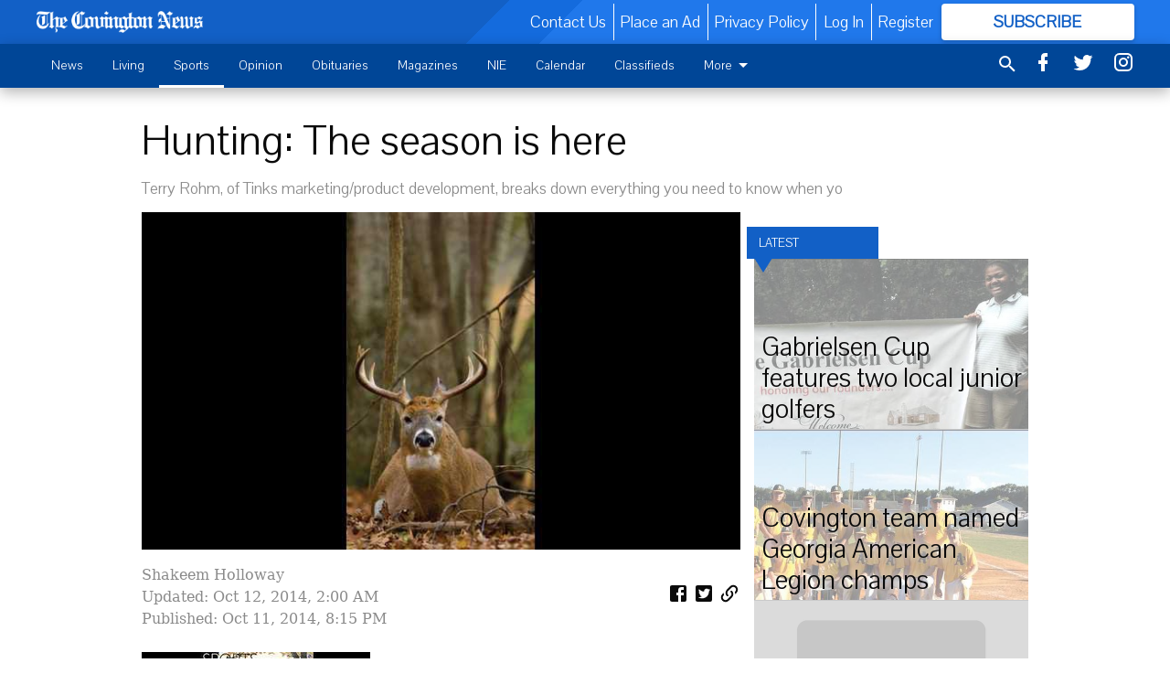

--- FILE ---
content_type: text/html; charset=utf-8
request_url: https://www.covnews.com/sports/more-sports/recreation/hunting-the-season-is-here/
body_size: 135943
content:


<!DOCTYPE html>
<!--[if lt IE 7]>      <html class="no-js lt-ie9 lt-ie8 lt-ie7"> <![endif]-->
<!--[if IE 7]>         <html class="no-js lt-ie9 lt-ie8"> <![endif]-->
<!--[if IE 8]>         <html class="no-js lt-ie9"> <![endif]-->
<!--[if gt IE 8]><!-->
<html class="no-js" prefix="og: http://ogp.me/ns#"> <!--<![endif]-->
<head>
    
    
    
    
        
        <meta charset="utf-8"/>
        <meta http-equiv="X-UA-Compatible" content="IE=edge"/>
        <title>
                Hunting: The season is here - The Covington News
            </title>
        <meta name="robots" content="noarchive">
        <meta name="description" content="During this time of year bucks are still traveling in bachelor groups. In the southern zone of Georgia, hunters can bait deer, but you can’t bait deer in the northern zone. Therefore, hunters rely on attractives to get deer closer."/>
        <meta name="keywords" content=""/>
        <meta name="viewport" content="width=device-width, initial-scale=1"/>
        <meta name="theme-color" content="#1260c6">

        <meta property="og:title" content="Hunting: The season is here"/>
        <meta property="og:type" content="website"/>
        <meta property="og:url" content="https://www.covnews.com/sports/more-sports/recreation/hunting-the-season-is-here/"/>
        
        <meta property="og:image" content="https://covingtonnews.cdn-anvilcms.net/media/images/2017/10/06/images/Deer.max-640x480.jpg"/>
        <link rel="image_src" href="https://covingtonnews.cdn-anvilcms.net/media/images/2017/10/06/images/Deer.max-640x480.jpg"/>
        <meta property="og:description" content="During this time of year bucks are still traveling in bachelor groups. In the southern zone of Georgia, hunters can bait deer, but you can’t bait deer in the northern zone. Therefore, hunters rely on attractives to get deer closer." />
        <meta name="twitter:card" content="summary_large_image"/>
        <meta name="twitter:image:alt" content="" />

        

        
        <script type="application/ld+json">
        {
            "@context": "http://schema.org",
            "@type": "WebPage",
            
                "primaryImageOfPage": {
                    "@type": "ImageObject",
                    "url": "https://covingtonnews.cdn\u002Danvilcms.net/media/images/2017/10/06/images/Deer.max\u002D640x480.jpg",
                    "width": 640,
                    "height": 360,
                    "caption": ""
                },
                "thumbnailUrl": "https://covingtonnews.cdn\u002Danvilcms.net/media/images/2017/10/06/images/Deer.max\u002D640x480.jpg",
            
            "mainContentOfPage": "Hunting: The season is here"
        }
        </script>
        
    
    

    <meta name="robots" content="max-image-preview:large">
    


    
    
    
    
    
    

    <script type="application/ld+json">
    {
        "@context": "http://schema.org",
        "@type": "NewsArticle",
        "headline": "Hunting: The season is here",
        "description": "During this time of year bucks are still traveling in bachelor groups. In the southern zone of Georgia, hunters can bait deer, but you can’t bait deer in the northern zone. Therefore, hunters rely on attractives to get deer closer.",
        "articleSection": "Recreation",
        "image": [
          {
            "@type": "ImageObject",
            "url": "https://covingtonnews.cdn\u002Danvilcms.net/media/images/2017/10/06/images/Deer.max\u002D640x480.jpg",
            "width": 640,
            "height": 360,
            "caption": ""
          }
        ],
        "mainEntityOfPage": "https://www.covnews.com/sports/more\u002Dsports/recreation/hunting\u002Dthe\u002Dseason\u002Dis\u002Dhere/",
        "author": [
           {
            "@type": "Person",
            "name": "Shakeem Holloway"
           }
        ],
        "publisher": {
           "@type": "Organization",
           "name": "The Covington News",
           "logo": {
                "@type": "ImageObject",
                
                    "url": "https://covingtonnews.cdn\u002Danvilcms.net/media/images/2023/03/10/images/thecovingtonnewswhite\u002D8.max\u002D640x480.png",
                    "width": 640,
                    "height": 84,
                    "caption": ""
                
           }
        },
        "datePublished": "2014\u002D10\u002D11T20:15:32+00:00",
        "dateModified": "",
        "thumbnailUrl": "https://covingtonnews.cdn\u002Danvilcms.net/media/images/2017/10/06/images/Deer.max\u002D640x480.jpg"
    }
    </script>



    


    
        <link rel="shortcut icon" size="16x16" href="https://covingtonnews.cdn-anvilcms.net/media/images/2023/03/10/images/favicon2-8.width-16.png">
    
        <link rel="shortcut icon" size="32x32" href="https://covingtonnews.cdn-anvilcms.net/media/images/2023/03/10/images/favicon2-8.width-32.png">
    
        <link rel="shortcut icon" size="48x48" href="https://covingtonnews.cdn-anvilcms.net/media/images/2023/03/10/images/favicon2-8.width-48.png">
    
        <link rel="shortcut icon" size="128x128" href="https://covingtonnews.cdn-anvilcms.net/media/images/2023/03/10/images/favicon2-8.width-128.png">
    
        <link rel="shortcut icon" size="192x192" href="https://covingtonnews.cdn-anvilcms.net/media/images/2023/03/10/images/favicon2-8.width-192.png">
    

    
        <link rel="touch-icon" size="192x192" href="https://covingtonnews.cdn-anvilcms.net/media/images/2023/03/10/images/favicon2-8.width-192.png">
    

    
        <link rel="icon" size="192x192" href="https://covingtonnews.cdn-anvilcms.net/media/images/2023/03/10/images/favicon2-8.width-192.png">
    

    
        <link rel="apple-touch-icon" size="57x57" href="https://covingtonnews.cdn-anvilcms.net/media/images/2023/03/10/images/favicon2-8.width-57.png">
    
        <link rel="apple-touch-icon" size="72x72" href="https://covingtonnews.cdn-anvilcms.net/media/images/2023/03/10/images/favicon2-8.width-72.png">
    
        <link rel="apple-touch-icon" size="114x114" href="https://covingtonnews.cdn-anvilcms.net/media/images/2023/03/10/images/favicon2-8.width-114.png">
    
        <link rel="apple-touch-icon" size="144x144" href="https://covingtonnews.cdn-anvilcms.net/media/images/2023/03/10/images/favicon2-8.width-144.png">
    
        <link rel="apple-touch-icon" size="180x180" href="https://covingtonnews.cdn-anvilcms.net/media/images/2023/03/10/images/favicon2-8.width-180.png">
    

    
        <link rel="apple-touch-icon-precomposed" size="57x57" href="https://covingtonnews.cdn-anvilcms.net/media/images/2023/03/10/images/favicon2-8.width-57.png">
    
        <link rel="apple-touch-icon-precomposed" size="72x72" href="https://covingtonnews.cdn-anvilcms.net/media/images/2023/03/10/images/favicon2-8.width-72.png">
    
        <link rel="apple-touch-icon-precomposed" size="76x76" href="https://covingtonnews.cdn-anvilcms.net/media/images/2023/03/10/images/favicon2-8.width-76.png">
    
        <link rel="apple-touch-icon-precomposed" size="114x114" href="https://covingtonnews.cdn-anvilcms.net/media/images/2023/03/10/images/favicon2-8.width-114.png">
    
        <link rel="apple-touch-icon-precomposed" size="120x120" href="https://covingtonnews.cdn-anvilcms.net/media/images/2023/03/10/images/favicon2-8.width-120.png">
    
        <link rel="apple-touch-icon-precomposed" size="144x144" href="https://covingtonnews.cdn-anvilcms.net/media/images/2023/03/10/images/favicon2-8.width-144.png">
    
        <link rel="apple-touch-icon-precomposed" size="152x152" href="https://covingtonnews.cdn-anvilcms.net/media/images/2023/03/10/images/favicon2-8.width-152.png">
    
        <link rel="apple-touch-icon-precomposed" size="180x180" href="https://covingtonnews.cdn-anvilcms.net/media/images/2023/03/10/images/favicon2-8.width-180.png">
    



    <link rel="stylesheet" type="text/css" href="https://covingtonnews.cdn-anvilcms.net/media/compiled_styles/the-covington-news-2024-05-14_214011.8976500000.css"/>

    <link rel="stylesheet" type="text/css" href="https://fonts.googleapis.com/css?family=Pavanam"/>
<link rel="stylesheet" type="text/css" href=""/>


    
    
        
    
        
    

    <script src="//imasdk.googleapis.com/js/sdkloader/ima3.js"></script>

    
<script id="user-config" type="application/json">{"authenticated":false,"anonymous":true,"rate_card":"Covington metered rate","has_paid_subscription":false,"has_phone":false}</script>

    

<script id="analytics-config" type="application/json">{"debug":false,"version":"45.2.0-alpha11","app":"www.covnews.com","userId":"anon-47c79754-6b00-4a1a-ac88-8e4c0fbd3c62","identify_payload":{"rate_card":"Covington metered rate","user_type":"anonymous","user_payload":{}},"page_payload":{"view_data":{"views_remaining":"2"},"page_meta":{"section":"/sports/more-sports/recreation/","behind_paywall":false,"page_id":32214,"page_created_at":"2014-10-11 20:15:32+00:00","page_created_age":356146240,"page_created_at_pretty":"October 11, 2014","page_updated_at":"2014-10-12 02:00:00+00:00","page_updated_age":356125572,"tags":[],"page_type":"Article page","author":"Shakeem Holloway","content_blocks":["Image gallery","Aside","Paragraph","Document"],"page_publication":null,"character_count":null,"word_count":null,"paragraph_count":null,"page_title":"Hunting: The season is here"}},"ga":[{"id":"UA-56942312-1","dimensions":{"rate_card":"dimension1","user_type":"dimension2","author":"dimension3","section":"dimension4","views_remaining":"dimension5","page_type":"dimension6","behind_paywall":"dimension9","page_id":"dimension8","page_publication":"dimension10","page_created_at_pretty":"dimension11","page_created_age":"metric1","page_updated_age":"metric2"}},{"id":"UA-56892845-1","dimensions":{"rate_card":"dimension1","user_type":"dimension3","author":"dimension2","section":"dimension4","views_remaining":"dimension5","page_type":"dimension6","behind_paywall":"dimension7","page_id":"dimension8","page_publication":"dimension9","page_created_at_pretty":"dimension10","page_created_age":"metric1","page_updated_age":"metric2"}}],"pinpoint":{"app_id":"cd648a2aaa844fb9893e169d9d87112a","identity_pool_id":"us-west-2:bcaf6203-2b63-4829-9431-01f04bd833b0","region":"us-west-2"}}</script>

    
<script id="template-settings-config" type="application/json">{"paywall_read_article_header":"Would you like to keep reading?","paywall_read_article_text":"","paywall_subscribe_prompt_header":"Subscribe to keep reading","paywall_subscribe_prompt_text":"\u003cdiv class=\"rich-text\"\u003eSubscribe today to keep reading great local content. You can cancel anytime!\u003c/div\u003e","paywall_subscribe_prompt_button_text":"Subscribe","paywall_registration_wall_header":"Keep reading for free","paywall_registration_wall_text":"\u003cdiv class=\"rich-text\"\u003eEnter your email address to continue reading.\u003c/div\u003e","paywall_registration_wall_thanks_header":"Thanks for registering","paywall_registration_wall_thanks_text":"\u003cdiv class=\"rich-text\"\u003e\u003cp\u003eCheck your email and click the link to keep reading.\u003c/p\u003e\u003cp\u003eIf you have not received the email:\u003c/p\u003e\u003col\u003e\u003cli\u003eMake sure the email address is correct\u003c/li\u003e\u003cli\u003eCheck your junk folder\u003c/li\u003e\u003c/ol\u003e\u003c/div\u003e","registration_and_login_enabled":true,"account_help_box_text_serialized":[]}</script>

    
<script id="frontend-settings-config" type="application/json">{"recaptcha_public_key":"6LeJnaIZAAAAAMr3U3kn4bWISHRtCL7JyUkOiseq"}</script>

    
<script id="core-urls-config" type="application/json">{"login":"/login/","register":"/register/","password_reset":"/password/reset/","account_link_subscription":"/account/link-subscription/","facebook_social_begin":"/auth/login/facebook/","apple_social_begin":"/auth/login/apple-id/","registration_wall_submit":"/api/v1/registration-wall/submit/","registration_wall_social_submit":"/paywall/registration-wall/social/submit/","braintree_client_token":"/api/v1/braintree/token/","order_tunnel_api":"/api/v1/order_tunnel/","default_order_tunnel":"/order-tunnel/","paywall_order_tunnel":"/order-tunnel/","newsletter_api":"/api/v1/account/newsletter/","current_user_api":"/api/v1/users/self/","login_api":"/api/v1/users/login/"}</script>

    
<script id="social-config" type="application/json">{"facebook":{"enabled":true},"apple":{"enabled":false}}</script>

    
<script id="page-style-config" type="application/json">{"colors":{"primary":"#1260c6","neutral":"#004697","neutralHighlight":"#ffffff","cardBackground":"#f0f0f0","cardHighlight":"#004697","aboveFoldBackground":"#ffffff","contentBackground":"#ffffff","overlayBackground":"#ffffff","overlayForeground":"#212121","breakingNewsBannerBackground":"#ff0000","subscribeButtonForeground":"#1260c6","paywallSubscribePromptButtonBackground":"#3adb76","subscribeButtonBackground":"#ffffff","contentListOverlay":"#ffffff"},"fonts":{"heading":"\"Pavanam\", sans-serif","body":"\"Serif\""}}</script>


    
    <link rel="stylesheet" type="text/css" href="https://covingtonnews.cdn-anvilcms.net/static/45.2.0-alpha11/webpack/Anvil.css"/>
    <script src="https://covingtonnews.cdn-anvilcms.net/static/45.2.0-alpha11/webpack/runtime.js"></script>
    <script src="https://covingtonnews.cdn-anvilcms.net/static/45.2.0-alpha11/webpack/AnvilLegacy.js"></script>
    <script defer src="https://covingtonnews.cdn-anvilcms.net/static/45.2.0-alpha11/webpack/Anvil.js"></script>

    
    

    
<script async="async" src="https://www.googletagservices.com/tag/js/gpt.js"></script>
<script>
    if (typeof googletag == 'undefined') {
        var googletag = googletag || {};
        googletag.cmd = googletag.cmd || [];
    }

    googletag.cmd.push(function () {
        var target_value;
        googletag.pubads().enableSingleRequest();
        googletag.pubads().setCentering(true);

        var viewport_sizes = {
        
            "small": [0,0],
        
            "medium": [768,0],
        
            "large": [1024,0],
        
            "xlarge": [1440,0]
        
        };

        /**
         * Add the targeting for the different breakpoints.
         *
         * Finds the largest viewport dimensions specified that do not exceed the current window width/height. It then
         * sets the breakpoint target to be the name of the viewport dimension that was matched.
         */
        function update_viewport_target() {
            var window_width = window.outerWidth;
            var window_height = window.outerHeight;

            var matched_size_diff;
            var matched_viewport;
            for (var viewport_key in viewport_sizes) {
                if(viewport_sizes.hasOwnProperty(viewport_key)) {
                    var dimensions = viewport_sizes[viewport_key];
                    var width_diff = window_width - dimensions[0];
                    var height_diff = window_height - dimensions[1];
                    var size_diff = width_diff + height_diff;
                    // Only match viewport sizes that aren't larger than the current window size.
                    if (width_diff > -1 && height_diff > -1){
                        if (matched_size_diff) {
                            // We have a previous match, so compare the difference and find the one that is closest
                            // to the current window size.
                            if (size_diff < matched_size_diff) {
                                // found a new match
                                matched_size_diff = size_diff;
                                matched_viewport = viewport_key;
                            }
                        } else {
                            // Found our first match
                            matched_size_diff = size_diff;
                            matched_viewport = viewport_key;
                        }
                    }
                }
            }
            if (matched_viewport) {
                // Update the global targeting to the matched viewport.
                googletag.pubads().setTargeting("breakpoint", matched_viewport);
            }
        }

        update_viewport_target();

        
            target_value = "article page";
            // Convert target to a string if it is a number
            if (!isNaN(target_value)) {target_value=target_value.toString();}
            googletag.pubads().setTargeting("page_type", target_value);
        
            target_value = 32214;
            // Convert target to a string if it is a number
            if (!isNaN(target_value)) {target_value=target_value.toString();}
            googletag.pubads().setTargeting("page_id", target_value);
        
            target_value = "Recreation";
            // Convert target to a string if it is a number
            if (!isNaN(target_value)) {target_value=target_value.toString();}
            googletag.pubads().setTargeting("section", target_value);
        
            target_value = "Covington metered rate";
            // Convert target to a string if it is a number
            if (!isNaN(target_value)) {target_value=target_value.toString();}
            googletag.pubads().setTargeting("rate_card", target_value);
        
            target_value = "www.covnews.com";
            // Convert target to a string if it is a number
            if (!isNaN(target_value)) {target_value=target_value.toString();}
            googletag.pubads().setTargeting("site", target_value);
        
            target_value = "/sports/more-sports/recreation/hunting-the-season-is-here/";
            // Convert target to a string if it is a number
            if (!isNaN(target_value)) {target_value=target_value.toString();}
            googletag.pubads().setTargeting("uri", target_value);
        

        googletag.pubads().addEventListener('slotRenderEnded', function (event) {
            AnvilLegacy.dynamicAnalytics().then(analytics => analytics.track('AdImpression', {
                line_item_id: event.lineItemId,
                campaign_id: event.campaignId,
                advertiser_id: event.advertiserId,
                creative_id: event.creativeId,
                ad_unit_path: event.slot.getAdUnitPath() || '',
                ad_size: event.size !== null ? event.size[0] + 'x' + event.size[1] : '',
                rendered: !event.isEmpty,
            }));
        });

        googletag.enableServices();

        // After the infinite scroller grabs more content, we need to update the correlator.
        // This is so DFP will treat the new content as a separate page view and send more ads correctly.
        document.addEventListener('infScrollFetchComplete', function (event) {
            googletag.pubads().updateCorrelator();
        });

        var resizeTimer;
        var old_width = window.outerWidth;
        window.addEventListener("resize", function () {
            clearTimeout(resizeTimer);
            resizeTimer = setTimeout(function () {
                if (window.outerWidth != old_width) {
                    old_width = window.outerWidth;
                    // Clear styling applied by previous ads before loading new ones
                    var slots = googletag.pubads().getSlots();
                    for (var i = 0; i < slots.length; i++) {
                        document.getElementById(slots[i].getSlotElementId()).removeAttribute("style");
                    }
                    update_viewport_target();
                    googletag.pubads().refresh();
                }
            }, 250);
        });
    });
</script>


    
    

    

    <script>
        if (typeof googletag == 'undefined') {
            var googletag = googletag || {};
            googletag.cmd = googletag.cmd || [];
        }

        googletag.cmd.push(function () {
            var ad_container = document.getElementById('dfp-wallpaper-left');
            var above_the_fold = false;
            var threshold = 0.5; // Want to count an ad as atf if at least half of it is visible.
            // Calculate whether the ad is above or below the fold.
            if (ad_container) {
                var bounds = ad_container.getBoundingClientRect();
                var top_position = bounds.top + window.scrollY;
                above_the_fold = top_position + (bounds.height * threshold) <= window.innerHeight;
            }

            var slot = googletag.defineSlot("23105388/anvil-wallpaper-left", [[300,927],[400,927]], "dfp-wallpaper-left")
                .addService(googletag.pubads())
                

                
                    .defineSizeMapping(
                        googletag.sizeMapping()
                        
                            .addSize([0,0], [])
                        
                            .addSize([1024,0], [[300,927]])
                        
                            .addSize([1440,0], [[400,927],[300,927]])
                        
                            .build()
                    )
                
            ;

            slot.setTargeting("position", above_the_fold ? "atf" : "btf");
        });
    </script>


    

    <script>
        if (typeof googletag == 'undefined') {
            var googletag = googletag || {};
            googletag.cmd = googletag.cmd || [];
        }

        googletag.cmd.push(function () {
            var ad_container = document.getElementById('dfp-wallpaper-right');
            var above_the_fold = false;
            var threshold = 0.5; // Want to count an ad as atf if at least half of it is visible.
            // Calculate whether the ad is above or below the fold.
            if (ad_container) {
                var bounds = ad_container.getBoundingClientRect();
                var top_position = bounds.top + window.scrollY;
                above_the_fold = top_position + (bounds.height * threshold) <= window.innerHeight;
            }

            var slot = googletag.defineSlot("23105388/anvil-wallpaper-right", [[300,928],[400,928]], "dfp-wallpaper-right")
                .addService(googletag.pubads())
                

                
                    .defineSizeMapping(
                        googletag.sizeMapping()
                        
                            .addSize([0,0], [])
                        
                            .addSize([1024,0], [[300,928]])
                        
                            .addSize([1440,0], [[400,928],[300,928]])
                        
                            .build()
                    )
                
            ;

            slot.setTargeting("position", above_the_fold ? "atf" : "btf");
        });
    </script>



    
        
    

    


    
    <!-- Start global header -->
    
<!-- Google tag (gtag.js) -->
<script async src="https://www.googletagmanager.com/gtag/js?id=G-YVB9C39BZF"></script>
<script>
  window.dataLayer = window.dataLayer || [];
  function gtag(){dataLayer.push(arguments);}
  gtag('js', new Date());

  gtag('config', 'G-YVB9C39BZF');
</script>



    <!-- End global header -->

    



</head>

<body class="body--style--1">

<nav>
    <div class="anvil-header-wrapper">
        


<div id="anvilHeader">
    
    <div class="top-bar anvil-header anvil-header--style--1 hide-for-large">
        <div class="anvil-header__title">
            <div class="anvil-title-bar anvil-title-bar--style--1">
                <div class="row expanded collapse align-middle">
                    <div class="column shrink">
                        <button class="hide anvil-header__tab" id="tabMenuClose" data-toggle="tabMenuOpen tabMenuClose"
                                aria-label="Close menu"
                                type="button" data-close data-toggler=".hide">
                            <i class="close-icon" aria-hidden="false"></i>
                        </button>
                        <button class="anvil-header__tab" id="tabMenuOpen" type="button"
                                data-toggle="sideMenu tabMenuClose tabMenuOpen"
                                data-toggler=".hide">
                            <i class="hamburger-menu-icon" aria-hidden="false"></i>
                        </button>
                    </div>
                    <div class="column shrink">
                        

<div class="anvil-logo--style--1 anvil-logo anvil-logo--mobile">
    <a class="anvil-logo__link" href="https://www.covnews.com">
        
            
                <img alt="CovNewsWhite" class="anvil-logo__image" height="64" src="https://covingtonnews.cdn-anvilcms.net/media/images/2023/03/10/images/thecovingtonnewswhite-8.height-64.png" width="485">
            
        
    </a>
</div>
                    </div>
                    
                        <div class="column show-for-medium anvil-title-bar__section-label-wrapper">
                            <div class="row expanded align-right">
                                <div class="column shrink">
                                    <h3 class="anvil-title-bar__text anvil-title-bar__section-label"><a
                                            href="/sports/more-sports/recreation/">Recreation</a></h3>
                                </div>
                            </div>
                        </div>
                    
                </div>
            </div>
        </div>
    </div>
    

    
    <div class="anvil-header anvil-header--style--1 show-for-large">
        <div class="row expanded anvil-header__content show-for-large">
            <div class="column">
                

<div class="anvil-logo--style--1 anvil-logo">
    <a class="anvil-logo__link" href="https://www.covnews.com">
        
            
                <img alt="CovNewsWhite" class="anvil-logo__image" height="126" src="https://covingtonnews.cdn-anvilcms.net/media/images/2023/03/10/images/thecovingtonnewswhite-8.height-128.png" width="956">
            
        
    </a>
</div>
            </div>
            <div class="column shrink anvil-header-menu">
                <div class="row expanded align-right">
                    
                        <div class="anvil-header-menu__element">
                            <div class="shrink">
                                


<div data-collapse-exclude>
    <div data-component="DynamicAdSlot" data-prop-sizes="[[88, 31]]" data-prop-size-mapping="[{&quot;viewport&quot;: [0, 0], &quot;sizes&quot;: [[88, 31]]}]"
        data-prop-dfp-network-id="23105388" data-prop-ad-unit="anvil-micro-bar"
        data-prop-targeting-arguments="{&quot;page_type&quot;: &quot;article page&quot;, &quot;page_id&quot;: 32214, &quot;section&quot;: &quot;Recreation&quot;, &quot;rate_card&quot;: &quot;Covington metered rate&quot;, &quot;site&quot;: &quot;www.covnews.com&quot;, &quot;uri&quot;: &quot;/sports/more-sports/recreation/hunting-the-season-is-here/&quot;}" data-prop-start-collapsed="False"></div>
</div>


                            </div>
                        </div>
                    
                    
                        <div class="anvil-header-menu__element">
                            <a class="crun-link crun-link--animate crun-link--important" href="/contact-us-1/">
                                Contact Us
                            </a>
                        </div>
                    
                        <div class="anvil-header-menu__element anvil-header-menu__element--divide-left">
                            <a class="crun-link crun-link--animate crun-link--important" href="/inquire-about-advertising/">
                                Place an Ad
                            </a>
                        </div>
                    
                        <div class="anvil-header-menu__element anvil-header-menu__element--divide-left anvil-header-menu__element--divide-right">
                            <a class="crun-link crun-link--animate crun-link--important" href="privacy-policy">
                                Privacy Policy
                            </a>
                        </div>
                    

                    
                        
                            
                                <div class="anvil-header-menu__element">
                                    
                                    
                                    
                                        <a class="crun-link crun-link--animate"
                                           href="/login/?next=/sports/more-sports/recreation/hunting-the-season-is-here/">
                                            Log In
                                        </a>
                                    
                                </div>
                                <div class="anvil-header-menu__element anvil-header-menu__element--divide-left">
                                    
                                        <a class="crun-link crun-link--animate" href="/register/">
                                            Register
                                        </a>
                                    
                                </div>
                                
                                
                                    <div class="column shrink anvil-header__subscribe">
                                        <a id="subscribe_button" href="/order-tunnel/">
                                            <p>Subscribe</p>
                                            <p>For <span>more</span> great content</p>
                                        </a>
                                    </div>
                                
                            
                        
                    
                </div>
            </div>
        </div>
    </div>
    
</div>


<div class="reveal reveal-modal-fullscreen anvil-menu anvil-menu--style--1" id="sideMenu" data-reveal
     data-animation-in="slide-in-left fast" data-animation-out="slide-out-left fast"
     data-overlay="false" data-hide-for="large" data-v-offset="0">
    <div class="anvil-header__mobile top-bar anvil-header anvil-header--style--1 hide-for-large">
            <div class="anvil-header__title">
                <div class="anvil-title-bar anvil-title-bar--style--1">
                    <div class="row expanded collapse align-middle">
                        <div class="column shrink">
                            <button class="anvil-header__tab" id="tabMenuClose" type="button"
                                    data-toggle="sideMenu tabMenuClose tabMenuOpen"
                                    data-toggler=".hide">
                                <i class="close-icon" aria-hidden="false"></i>
                            </button>
                        </div>
                        <div class="column shrink">
                            

<div class="anvil-logo--style--1 anvil-logo anvil-logo--mobile">
    <a class="anvil-logo__link" href="https://www.covnews.com">
        
            
                <img alt="CovNewsWhite" class="anvil-logo__image" height="64" src="https://covingtonnews.cdn-anvilcms.net/media/images/2023/03/10/images/thecovingtonnewswhite-8.height-64.png" width="485">
            
        
    </a>
</div>
                        </div>
                        
                        <div class="column show-for-medium anvil-title-bar__section-label-wrapper">
                            <div class="row expanded align-right">
                                <div class="column shrink">
                                    <h3 class="anvil-title-bar__text anvil-title-bar__section-label"><a
                                        href="/sports/more-sports/recreation/">Recreation</a></h3>
                                </div>
                            </div>
                        </div>
                    
                    </div>
                </div>
            </div>
    </div>

    <div class="row expanded collapse">
        <div class="columns shrink">
            
            <ul class="anvil-menu__icons" id="menu-tabs" data-tabs>
                
                    
                    <li class="tabs-title">
                        <a href="#searchPanel">
                            <i class="magnify-icon" aria-hidden="true"></i>
                        </a>
                    </li>
                    
                
                <li class="tabs-title is-active">
                    <a href="#sectionPanel" aria-selected="true">
                        <i class="apps-icon" aria-hidden="true"></i>
                    </a>
                </li>
                
                    
                        <li>
                            <a href="/account/dashboard/">
                                <i class="account-icon" aria-hidden="true"></i>
                            </a>
                        </li>
                    
                
                
                    <li class="tabs-title">
                        <a href="#connectPanel">
                            <i class="plus-icon" aria-hidden="true"></i>
                        </a>
                    </li>
                
                
                    
                    
                        <li>
                            <div class="anvil-menu__subscribe anvil-menu__subscribe--vertical">
                                <a href="/order-tunnel/">
                                    <p>Subscribe</p>
                                    <p>For <span>more</span> great content</p>
                                </a>
                            </div>
                        </li>
                    
                
            </ul>
        </div>
        <div class="columns">
            <div class="anvil-menu__panels" data-tabs-content="menu-tabs">
                
                
                    
                    <div class="tabs-panel search-panel" id="searchPanel">
                        <form action="/search/" autocomplete="on">
                            <div class="row expanded">
                                <div class="small-10 column">
                                    <input name="q" type="search" placeholder="Search">
                                </div>
                                <div class="small-2 column align-middle text-center">
                                    <button type="submit"><i class="magnify-icon" aria-hidden="true"></i></button>
                                </div>
                            </div>
                        </form>
                    </div>
                    
                
                <div class="tabs-panel is-active" id="sectionPanel">
                    <h6 class="anvil-menu__subheader anvil-menu__divider">Sections</h6>
                    
                        <div class="row expanded column anvil-menu__item">
                            <a href="/news/">
                                News
                            </a>
                        </div>
                    
                        <div class="row expanded column anvil-menu__item">
                            <a href="/community/">
                                Living
                            </a>
                        </div>
                    
                        <div class="row expanded column anvil-menu__item">
                            <a href="/sports/">
                                Sports
                            </a>
                        </div>
                    
                        <div class="row expanded column anvil-menu__item">
                            <a href="/opinion/">
                                Opinion
                            </a>
                        </div>
                    
                        <div class="row expanded column anvil-menu__item">
                            <a href="/obituaries/">
                                Obituaries
                            </a>
                        </div>
                    
                        <div class="row expanded column anvil-menu__item">
                            <a href="/magazines/">
                                Magazines
                            </a>
                        </div>
                    
                        <div class="row expanded column anvil-menu__item">
                            <a href="/nie/">
                                NIE
                            </a>
                        </div>
                    
                        <div class="row expanded column anvil-menu__item">
                            <a href="/calendar/">
                                Calendar
                            </a>
                        </div>
                    
                        <div class="row expanded column anvil-menu__item">
                            <a href="https://covnews.com/classifieds/">
                                Classifieds
                            </a>
                        </div>
                    
                        <div class="row expanded column anvil-menu__item">
                            <a href="/e-edition-section/e-edition/">
                                E-edition
                            </a>
                        </div>
                    
                        <div class="row expanded column anvil-menu__item">
                            <a href="/about-us/">
                                About Us
                            </a>
                        </div>
                    
                    
                        <div class="anvil-menu__subheader anvil-menu__divider anvil-menu__divider--no-padding"></div>
                        
                            <div class="row expanded column anvil-menu__item">
                                <a href="/contact-us-1/">
                                    Contact Us
                                </a>
                            </div>
                        
                            <div class="row expanded column anvil-menu__item">
                                <a href="/inquire-about-advertising/">
                                    Place an Ad
                                </a>
                            </div>
                        
                            <div class="row expanded column anvil-menu__item">
                                <a href="privacy-policy">
                                    Privacy Policy
                                </a>
                            </div>
                        
                    
                </div>
            
                <div class="tabs-panel" id="connectPanel">
                    <h6 class="anvil-menu__subheader anvil-menu__divider">Connect</h6>
                    
                        <div class="row expanded column anvil-menu__link">
                            <a href="https://www.facebook.com/covnews" target="_blank">
                                Like on Facebook
                            </a>
                        </div>
                    
                    
                        <div class="row expanded column anvil-menu__link">
                            <a href="https://twitter.com/covnews" target="_blank">
                                Follow on Twitter
                            </a>
                        </div>
                    
                    
                        <div class="row expanded column anvil-menu__link">
                            <a href="https://instagram.com/covnews" target="_blank">
                                Follow on Instagram
                            </a>
                        </div>
                    
                    
                </div>
            
            </div>
        </div>
    </div>
</div>


        <div id="main_menu">
            
<div class="navigation submenu-navigation 
    show-for-large
"
     id="">
    <div class="sticky navigation__content">
        <div class="top-bar anvil-main-menu anvil-main-menu--style--1">
            <div class="top-bar__content anvil-main-menu__content row expanded align-middle">
                
    
    
        <div class="column">
            <ul class="anvil-main-menu__tabs" data-tabs id="mainMenuTabs">
                
                    <li class="anvil-main-menu__tabs-title anvil-main-menu__item "
                        data-panel="#tab-1">
                        <a href="/news/"
                                 >
                            News
                        </a>
                    </li>
                
                    <li class="anvil-main-menu__tabs-title anvil-main-menu__item "
                        data-panel="#tab-2">
                        <a href="/community/"
                                 >
                            Living
                        </a>
                    </li>
                
                    <li class="anvil-main-menu__tabs-title anvil-main-menu__item ancestor"
                        data-panel="#tab-3">
                        <a href="/sports/"
                                 >
                            Sports
                        </a>
                    </li>
                
                    <li class="anvil-main-menu__tabs-title anvil-main-menu__item "
                        data-panel="#tab-4">
                        <a href="/opinion/"
                                 >
                            Opinion
                        </a>
                    </li>
                
                    <li class="anvil-main-menu__tabs-title anvil-main-menu__item "
                        data-panel="#tab-5">
                        <a href="/obituaries/"
                                 >
                            Obituaries
                        </a>
                    </li>
                
                    <li class="anvil-main-menu__tabs-title anvil-main-menu__item "
                        data-panel="#tab-6">
                        <a href="/magazines/"
                                 >
                            Magazines
                        </a>
                    </li>
                
                    <li class="anvil-main-menu__tabs-title anvil-main-menu__item "
                        data-panel="#tab-7">
                        <a href="/nie/"
                                 >
                            NIE
                        </a>
                    </li>
                
                    <li class="anvil-main-menu__tabs-title anvil-main-menu__item "
                        data-panel="#tab-8">
                        <a href="/calendar/"
                                 >
                            Calendar
                        </a>
                    </li>
                
                    <li class="anvil-main-menu__tabs-title anvil-main-menu__item "
                        data-panel="#tab-9">
                        <a href="https://covnews.com/classifieds/"
                                 >
                            Classifieds
                        </a>
                    </li>
                
                    <li class="anvil-main-menu__tabs-title anvil-main-menu__item "
                        data-panel="#tab-10">
                        <a href="/e-edition-section/e-edition/"
                                 >
                            E-edition
                        </a>
                    </li>
                
                    <li class="anvil-main-menu__tabs-title anvil-main-menu__item "
                        data-panel="#tab-11">
                        <a href="/about-us/"
                                 >
                            About Us
                        </a>
                    </li>
                
                <li class="anvil-main-menu__tabs-title anvil-main-menu__section-more"
                    id="mainMenuSectionMore" data-panel="#tab-more">
                    <a class="anvil-main-menu__button">
                        More<i class="anvil-main-menu__sections-icon"></i>
                    </a>
                </li>
            </ul>
            <div class="anvil-main-menu__tabs-content" data-tabs-content="mainMenuTabs">
                
                    
                        <div class="anvil-main-menu__tabs-panel" id="tab-1">
                            
                                



    
        
        
        
            <div class="section-menu section-menu--style--1">
                <div class="row expanded">
                    
                        <div class="column shrink section-menu__panel">
                            <div class="section-menu__list">
                                
                                    
                                    
                                        
                                        
                                        <a class="section-menu__subitem" href="/news/county/"
                                                >
                                            County
                                        </a>
                                    
                                
                                    
                                    
                                        
                                        
                                        <a class="section-menu__subitem" href="/news/cities/"
                                                >
                                            Cities
                                        </a>
                                    
                                
                                    
                                    
                                        
                                        
                                        <a class="section-menu__subitem" href="/news/state/"
                                                >
                                            State
                                        </a>
                                    
                                
                                    
                                    
                                        
                                        
                                        <a class="section-menu__subitem" href="/news/education/"
                                                >
                                            Education
                                        </a>
                                    
                                
                                    
                                    
                                        
                                        
                                        <a class="section-menu__subitem" href="/news/crime/"
                                                >
                                            Crime
                                        </a>
                                    
                                
                                    
                                    
                                        
                                        
                                        <a class="section-menu__subitem" href="/news/business/"
                                                >
                                            Business
                                        </a>
                                    
                                
                            </div>
                        </div>
                    
                    
                        <div class="column  section-menu__recommended-articles align-middle">
                            
<div class="anvil-menu-suggested-articles--style--1 anvil-menu-suggested-articles">
    <div class="row expanded align-spaced anvil-menu-suggested-articles__dropdown" data-fit
         data-fit-items=".anvil-menu-suggested-articles__wrapper" data-fit-hide-target=".anvil-menu-suggested-articles__wrapper">
        
            <div class="anvil-menu-suggested-articles__wrapper column shrink">
                <a href="https://www.covnews.com/news/covington-news-wins-legacy-business-award/">
                    <div class="anvil-menu-suggested-articles__card">
                        <div class="anvil-images__image-container anvil-menu-suggested-articles__image">
                            <img alt="the news wins legacy award" class="anvil-images__background--glass" height="187" src="https://covingtonnews.cdn-anvilcms.net/media/images/2026/01/23/images/Screenshot_2026-01-23_at_3.01.12PM.max-250x187.png" width="245">
                            <img alt="the news wins legacy award" class="anvil-images__image" height="187" src="https://covingtonnews.cdn-anvilcms.net/media/images/2026/01/23/images/Screenshot_2026-01-23_at_3.01.12PM.max-250x187.png" width="245">
                        </div>
                    <div class="anvil-menu-suggested-articles__title">
                        The Covington News wins Legacy Business Award
                    </div>
                    </div>
                </a>
            </div>
        
            <div class="anvil-menu-suggested-articles__wrapper column shrink">
                <a href="https://www.covnews.com/news/state/sharon-henderson-suspended-governor-brian-kemp/">
                    <div class="anvil-menu-suggested-articles__card">
                        <div class="anvil-images__image-container anvil-menu-suggested-articles__image">
                            <img alt="sharon henderson" class="anvil-images__background--glass" height="187" src="https://covingtonnews.cdn-anvilcms.net/media/images/2025/12/08/images/Sharon_Henderson.max-1200x675.max-250x187.jpg" width="140">
                            <img alt="sharon henderson" class="anvil-images__image" height="187" src="https://covingtonnews.cdn-anvilcms.net/media/images/2025/12/08/images/Sharon_Henderson.max-1200x675.max-250x187.jpg" width="140">
                        </div>
                    <div class="anvil-menu-suggested-articles__title">
                        Sharon Henderson suspended by Governor Brian Kemp
                    </div>
                    </div>
                </a>
            </div>
        
            <div class="anvil-menu-suggested-articles__wrapper column shrink">
                <a href="https://www.covnews.com/news/state/gov-kemp-declares-state-emergency-georgia-readying-state-crews-national-guard-snow-and-ice/">
                    <div class="anvil-menu-suggested-articles__card">
                        <div class="anvil-images__image-container anvil-menu-suggested-articles__image">
                            <img alt="Weather Alert.png" class="anvil-images__background--glass" height="140" src="https://covingtonnews.cdn-anvilcms.net/media/images/2025/01/08/images/Weather_Alert.max-250x187.png" width="250">
                            <img alt="Weather Alert.png" class="anvil-images__image" height="140" src="https://covingtonnews.cdn-anvilcms.net/media/images/2025/01/08/images/Weather_Alert.max-250x187.png" width="250">
                        </div>
                    <div class="anvil-menu-suggested-articles__title">
                        Gov. Kemp declares state of emergency for Georgia, readying state crews, National Guard for snow and ice
                    </div>
                    </div>
                </a>
            </div>
        
            <div class="anvil-menu-suggested-articles__wrapper column shrink">
                <a href="https://www.covnews.com/news/education/search-underway-next-dean-candler-school-theology-oxford-college/">
                    <div class="anvil-menu-suggested-articles__card">
                        <div class="anvil-images__image-container anvil-menu-suggested-articles__image">
                            <img alt="Emory" class="anvil-images__background--glass" height="187" src="https://covingtonnews.cdn-anvilcms.net/media/images/2026/01/23/images/emory.max-250x187.png" width="187">
                            <img alt="Emory" class="anvil-images__image" height="187" src="https://covingtonnews.cdn-anvilcms.net/media/images/2026/01/23/images/emory.max-250x187.png" width="187">
                        </div>
                    <div class="anvil-menu-suggested-articles__title">
                        Search underway for the next dean of Candler School of Theology at Emory University
                    </div>
                    </div>
                </a>
            </div>
        
            <div class="anvil-menu-suggested-articles__wrapper column shrink">
                <a href="https://www.covnews.com/news/cities/city-covington-enacts-moratorium-moves-reject-two-annexation-requests/">
                    <div class="anvil-menu-suggested-articles__card">
                        <div class="anvil-images__image-container anvil-menu-suggested-articles__image">
                            <img alt="covington graphic cov news" class="anvil-images__background--glass" height="140" src="https://covingtonnews.cdn-anvilcms.net/media/images/2025/08/22/images/14.max-250x187.png" width="250">
                            <img alt="covington graphic cov news" class="anvil-images__image" height="140" src="https://covingtonnews.cdn-anvilcms.net/media/images/2025/08/22/images/14.max-250x187.png" width="250">
                        </div>
                    <div class="anvil-menu-suggested-articles__title">
                        City of Covington enacts moratorium, moves to reject two annexation requests
                    </div>
                    </div>
                </a>
            </div>
        
    </div>
</div>

                        </div>
                    
                </div>
            </div>
        
        
    


                            
                        </div>
                    
                
                    
                        <div class="anvil-main-menu__tabs-panel" id="tab-2">
                            
                                



    
        
        
        
            <div class="section-menu section-menu--style--1">
                <div class="row expanded">
                    
                        <div class="column shrink section-menu__panel">
                            <div class="section-menu__list">
                                
                                    
                                    
                                        
                                        
                                        <a class="section-menu__subitem" href="/community/agriculture/"
                                                >
                                            Agriculture
                                        </a>
                                    
                                
                                    
                                    
                                        
                                        
                                        <a class="section-menu__subitem" href="/community/arts-entertainment/"
                                                >
                                            Arts &amp; Entertainment
                                        </a>
                                    
                                
                                    
                                    
                                        
                                        
                                        <a class="section-menu__subitem" href="/community/health/"
                                                >
                                            Health
                                        </a>
                                    
                                
                                    
                                    
                                        
                                        
                                        <a class="section-menu__subitem" href="/community/religion/"
                                                >
                                            Religion
                                        </a>
                                    
                                
                                    
                                    
                                        
                                        
                                        <a class="section-menu__subitem" href="/community/submit-announcement/"
                                                >
                                            Submit an Announcement
                                        </a>
                                    
                                
                                    
                                    
                                        
                                        
                                        <a class="section-menu__subitem" href="/community/food-dining/"
                                                >
                                            Food &amp; Dining
                                        </a>
                                    
                                
                                    
                                    
                                        
                                        
                                        <a class="section-menu__subitem" href="/community/bethechange/"
                                                >
                                            #BeTheChange
                                        </a>
                                    
                                
                                    
                                    
                                        
                                        
                                        <a class="section-menu__subitem" href="/community/summer-fun/"
                                                >
                                            Summer Fun
                                        </a>
                                    
                                
                            </div>
                        </div>
                    
                    
                        <div class="column  section-menu__recommended-articles align-middle">
                            
<div class="anvil-menu-suggested-articles--style--1 anvil-menu-suggested-articles">
    <div class="row expanded align-spaced anvil-menu-suggested-articles__dropdown" data-fit
         data-fit-items=".anvil-menu-suggested-articles__wrapper" data-fit-hide-target=".anvil-menu-suggested-articles__wrapper">
        
            <div class="anvil-menu-suggested-articles__wrapper column shrink">
                <a href="https://www.covnews.com/community/living-legacy-newton-county-celebrates-spirit-martin-luther-king-jr-41st-holiday-observance/">
                    <div class="anvil-menu-suggested-articles__card">
                        <div class="anvil-images__image-container anvil-menu-suggested-articles__image">
                            <img alt="mlk 41st observance" class="anvil-images__background--glass" height="166" src="https://covingtonnews.cdn-anvilcms.net/media/images/2026/01/19/images/6G7A4069_2026-01-19T03_25_02.267.max-250x187.jpg" width="250">
                            <img alt="mlk 41st observance" class="anvil-images__image" height="166" src="https://covingtonnews.cdn-anvilcms.net/media/images/2026/01/19/images/6G7A4069_2026-01-19T03_25_02.267.max-250x187.jpg" width="250">
                        </div>
                    <div class="anvil-menu-suggested-articles__title">
                        LIVING LEGACY: Newton County celebrates spirit of Martin Luther King, Jr. in 41st holiday observance
                    </div>
                    </div>
                </a>
            </div>
        
            <div class="anvil-menu-suggested-articles__wrapper column shrink">
                <a href="https://www.covnews.com/community/mlk-day-service-cleanup-set-jan-19/">
                    <div class="anvil-menu-suggested-articles__card">
                        <div class="anvil-images__image-container anvil-menu-suggested-articles__image">
                            <img alt="KNB logo" class="anvil-images__background--glass" height="149" src="https://covingtonnews.cdn-anvilcms.net/media/images/2024/04/08/images/KNB.max-250x187.png" width="149">
                            <img alt="KNB logo" class="anvil-images__image" height="149" src="https://covingtonnews.cdn-anvilcms.net/media/images/2024/04/08/images/KNB.max-250x187.png" width="149">
                        </div>
                    <div class="anvil-menu-suggested-articles__title">
                        MLK Day of Service cleanup set for Jan. 19
                    </div>
                    </div>
                </a>
            </div>
        
            <div class="anvil-menu-suggested-articles__wrapper column shrink">
                <a href="https://www.covnews.com/community/newton-county-animal-services-sees-record-year-animal-adoptions/">
                    <div class="anvil-menu-suggested-articles__card">
                        <div class="anvil-images__image-container anvil-menu-suggested-articles__image">
                            <img alt="ncas" class="anvil-images__background--glass" height="187" src="https://covingtonnews.cdn-anvilcms.net/media/images/2026/01/18/images/ncas.max-250x187.jpg" width="249">
                            <img alt="ncas" class="anvil-images__image" height="187" src="https://covingtonnews.cdn-anvilcms.net/media/images/2026/01/18/images/ncas.max-250x187.jpg" width="249">
                        </div>
                    <div class="anvil-menu-suggested-articles__title">
                        Newton County Animal Services sees record year of animal adoptions
                    </div>
                    </div>
                </a>
            </div>
        
            <div class="anvil-menu-suggested-articles__wrapper column shrink">
                <a href="https://www.covnews.com/community/religion/annual-prayer-breakfast-focuses-principles-love-and-truth/">
                    <div class="anvil-menu-suggested-articles__card">
                        <div class="anvil-images__image-container anvil-menu-suggested-articles__image">
                            <img alt="prayer breakfast" class="anvil-images__background--glass" height="152" src="https://covingtonnews.cdn-anvilcms.net/media/images/2026/01/13/images/Screenshot_2026-01-13_at_2.49.56PM.max-250x187.png" width="250">
                            <img alt="prayer breakfast" class="anvil-images__image" height="152" src="https://covingtonnews.cdn-anvilcms.net/media/images/2026/01/13/images/Screenshot_2026-01-13_at_2.49.56PM.max-250x187.png" width="250">
                        </div>
                    <div class="anvil-menu-suggested-articles__title">
                        Annual prayer breakfast focuses on principles of love and truth
                    </div>
                    </div>
                </a>
            </div>
        
            <div class="anvil-menu-suggested-articles__wrapper column shrink">
                <a href="https://www.covnews.com/community/bethechange/how-can-we-serve-others/">
                    <div class="anvil-menu-suggested-articles__card">
                        <div class="anvil-images__image-container anvil-menu-suggested-articles__image">
                            <img alt="#bethechange cov news graphic" class="anvil-images__background--glass" height="140" src="https://covingtonnews.cdn-anvilcms.net/media/images/2025/09/13/images/election_results.max-250x187.png" width="250">
                            <img alt="#bethechange cov news graphic" class="anvil-images__image" height="140" src="https://covingtonnews.cdn-anvilcms.net/media/images/2025/09/13/images/election_results.max-250x187.png" width="250">
                        </div>
                    <div class="anvil-menu-suggested-articles__title">
                        How can we serve others?
                    </div>
                    </div>
                </a>
            </div>
        
    </div>
</div>

                        </div>
                    
                </div>
            </div>
        
        
    


                            
                        </div>
                    
                
                    
                        <div class="anvil-main-menu__tabs-panel" id="tab-3">
                            
                                



    
        
        
        
            <div class="section-menu section-menu--style--1">
                <div class="row expanded">
                    
                        <div class="column shrink section-menu__panel">
                            <div class="section-menu__list">
                                
                                    
                                    
                                        
                                        
                                        <a class="section-menu__subitem" href="/sports/alcovy/"
                                                >
                                            Alcovy
                                        </a>
                                    
                                
                                    
                                    
                                        
                                        
                                        <a class="section-menu__subitem" href="/sports/eastside/"
                                                >
                                            Eastside
                                        </a>
                                    
                                
                                    
                                    
                                        
                                        
                                        <a class="section-menu__subitem" href="/sports/newton/"
                                                >
                                            Newton
                                        </a>
                                    
                                
                                    
                                    
                                        
                                        
                                        <a class="section-menu__subitem" href="/sports/social-circle/"
                                                >
                                            Social Circle
                                        </a>
                                    
                                
                                    
                                    
                                        
                                        
                                        <a class="section-menu__subitem" href="/sports/peachtree-academy/"
                                                >
                                            Peachtree Academy
                                        </a>
                                    
                                
                                    
                                    
                                        
                                        
                                        <a class="section-menu__subitem" href="/sports/uga/"
                                                >
                                            UGA
                                        </a>
                                    
                                
                                    
                                    
                                        
                                        
                                        <a class="section-menu__subitem" href="/sports/georgia-tech/"
                                                >
                                            Georgia Tech
                                        </a>
                                    
                                
                                    
                                    
                                        
                                        
                                        <a class="section-menu__subitem" href="/sports/covington-academy/"
                                                >
                                            Covington Academy
                                        </a>
                                    
                                
                            </div>
                        </div>
                    
                    
                        <div class="column  section-menu__recommended-articles align-middle">
                            
<div class="anvil-menu-suggested-articles--style--1 anvil-menu-suggested-articles">
    <div class="row expanded align-spaced anvil-menu-suggested-articles__dropdown" data-fit
         data-fit-items=".anvil-menu-suggested-articles__wrapper" data-fit-hide-target=".anvil-menu-suggested-articles__wrapper">
        
            <div class="anvil-menu-suggested-articles__wrapper column shrink">
                <a href="https://www.covnews.com/sports/2025-26-all-cov-news-flag-football/">
                    <div class="anvil-menu-suggested-articles__card">
                        <div class="anvil-images__image-container anvil-menu-suggested-articles__image">
                            <img alt="2025-26 All-Cov News Flag Football Banner" class="anvil-images__background--glass" height="166" src="https://covingtonnews.cdn-anvilcms.net/media/images/2026/01/20/images/Screenshot_2026-01-20_at_9.45.04AM.max-250x187.png" width="250">
                            <img alt="2025-26 All-Cov News Flag Football Banner" class="anvil-images__image" height="166" src="https://covingtonnews.cdn-anvilcms.net/media/images/2026/01/20/images/Screenshot_2026-01-20_at_9.45.04AM.max-250x187.png" width="250">
                        </div>
                    <div class="anvil-menu-suggested-articles__title">
                        2025-26 All-Cov News Flag Football
                    </div>
                    </div>
                </a>
            </div>
        
            <div class="anvil-menu-suggested-articles__wrapper column shrink">
                <a href="https://www.covnews.com/sports/georgia-tech/tim-griffin-determined-bring-championship-back-home-georgia-tech/">
                    <div class="anvil-menu-suggested-articles__card">
                        <div class="anvil-images__image-container anvil-menu-suggested-articles__image">
                            <img alt="tim griffin georgia tech" class="anvil-images__background--glass" height="187" src="https://covingtonnews.cdn-anvilcms.net/media/images/2026/01/19/images/griffin_jacket.max-250x187.jpg" width="124">
                            <img alt="tim griffin georgia tech" class="anvil-images__image" height="187" src="https://covingtonnews.cdn-anvilcms.net/media/images/2026/01/19/images/griffin_jacket.max-250x187.jpg" width="124">
                        </div>
                    <div class="anvil-menu-suggested-articles__title">
                        Tim Griffin determined to bring championship back home to Georgia Tech
                    </div>
                    </div>
                </a>
            </div>
        
            <div class="anvil-menu-suggested-articles__wrapper column shrink">
                <a href="https://www.covnews.com/sports/alcovy/tomberlin-pens-nli-to-thomas-universitys-softball-program/">
                    <div class="anvil-menu-suggested-articles__card">
                        <div class="anvil-images__image-container anvil-menu-suggested-articles__image">
                            <img alt="Olivia Tomberlin Alcovy Signing" class="anvil-images__background--glass" height="166" src="https://covingtonnews.cdn-anvilcms.net/media/images/2026/01/19/images/DSC_0183.max-250x187.jpg" width="250">
                            <img alt="Olivia Tomberlin Alcovy Signing" class="anvil-images__image" height="166" src="https://covingtonnews.cdn-anvilcms.net/media/images/2026/01/19/images/DSC_0183.max-250x187.jpg" width="250">
                        </div>
                    <div class="anvil-menu-suggested-articles__title">
                        Tomberlin pens NLI to Thomas University’s softball program
                    </div>
                    </div>
                </a>
            </div>
        
            <div class="anvil-menu-suggested-articles__wrapper column shrink">
                <a href="https://www.covnews.com/sports/alcovy/gaines-signs-catawba-track-and-field-ahead-senior-season/">
                    <div class="anvil-menu-suggested-articles__card">
                        <div class="anvil-images__image-container anvil-menu-suggested-articles__image">
                            <img alt="Keith Gaines Alcovy Signing" class="anvil-images__background--glass" height="166" src="https://covingtonnews.cdn-anvilcms.net/media/images/2026/01/19/images/DSC_0153.max-250x187.jpg" width="250">
                            <img alt="Keith Gaines Alcovy Signing" class="anvil-images__image" height="166" src="https://covingtonnews.cdn-anvilcms.net/media/images/2026/01/19/images/DSC_0153.max-250x187.jpg" width="250">
                        </div>
                    <div class="anvil-menu-suggested-articles__title">
                        Gaines signs to Catawba track and field ahead of senior season
                    </div>
                    </div>
                </a>
            </div>
        
            <div class="anvil-menu-suggested-articles__wrapper column shrink">
                <a href="https://www.covnews.com/sports/social-circle/four-peat-social-circle-redskins-claim-fourth-consecutive-state-duals-championship/">
                    <div class="anvil-menu-suggested-articles__card">
                        <div class="anvil-images__image-container anvil-menu-suggested-articles__image">
                            <img alt="Social Circle Wrestling Walker Woodard 2026" class="anvil-images__background--glass" height="166" src="https://covingtonnews.cdn-anvilcms.net/media/images/2026/01/19/images/image2-9.max-250x187.jpg" width="250">
                            <img alt="Social Circle Wrestling Walker Woodard 2026" class="anvil-images__image" height="166" src="https://covingtonnews.cdn-anvilcms.net/media/images/2026/01/19/images/image2-9.max-250x187.jpg" width="250">
                        </div>
                    <div class="anvil-menu-suggested-articles__title">
                        FOUR-PEAT: Social Circle Redskins claim fourth consecutive State Duals Championship
                    </div>
                    </div>
                </a>
            </div>
        
    </div>
</div>

                        </div>
                    
                </div>
            </div>
        
        
    


                            
                        </div>
                    
                
                    
                        <div class="anvil-main-menu__tabs-panel" id="tab-4">
                            
                                



    
        
        
        
            <div class="section-menu section-menu--style--1">
                <div class="row expanded">
                    
                        <div class="column shrink section-menu__panel">
                            <div class="section-menu__list">
                                
                                    
                                    
                                        
                                        
                                        <a class="section-menu__subitem" href="/opinion/columnists/"
                                                >
                                            Columnists
                                        </a>
                                    
                                
                                    
                                    
                                        
                                        
                                        <a class="section-menu__subitem" href="/opinion/our-thoughts/"
                                                >
                                            Our View on the Issue
                                        </a>
                                    
                                
                                    
                                    
                                        
                                        
                                        <a class="section-menu__subitem" href="/opinion/letters/"
                                                >
                                            Letters
                                        </a>
                                    
                                
                                    
                                    
                                        
                                        
                                        <a class="section-menu__subitem" href="/opinion/submit-letter-editor/"
                                                >
                                            Submit a Letter to the Editor
                                        </a>
                                    
                                
                            </div>
                        </div>
                    
                    
                        <div class="column  section-menu__recommended-articles align-middle">
                            
<div class="anvil-menu-suggested-articles--style--1 anvil-menu-suggested-articles">
    <div class="row expanded align-spaced anvil-menu-suggested-articles__dropdown" data-fit
         data-fit-items=".anvil-menu-suggested-articles__wrapper" data-fit-hide-target=".anvil-menu-suggested-articles__wrapper">
        
            <div class="anvil-menu-suggested-articles__wrapper column shrink">
                <a href="https://www.covnews.com/opinion/veliotis-looking-our-brains/">
                    <div class="anvil-menu-suggested-articles__card">
                        <div class="anvil-images__image-container anvil-menu-suggested-articles__image">
                            <img alt="Carol Veliotis" class="anvil-images__background--glass" height="187" src="https://covingtonnews.cdn-anvilcms.net/media/images/2025/05/01/images/carol_veliotis.max-250x187.jpg" width="144">
                            <img alt="Carol Veliotis" class="anvil-images__image" height="187" src="https://covingtonnews.cdn-anvilcms.net/media/images/2025/05/01/images/carol_veliotis.max-250x187.jpg" width="144">
                        </div>
                    <div class="anvil-menu-suggested-articles__title">
                        VELIOTIS: Looking at our brains
                    </div>
                    </div>
                </a>
            </div>
        
            <div class="anvil-menu-suggested-articles__wrapper column shrink">
                <a href="https://www.covnews.com/opinion/guest-column-unpacking-amazon-deal/">
                    <div class="anvil-menu-suggested-articles__card">
                        <div class="anvil-images__image-container anvil-menu-suggested-articles__image">
                            <img alt="guest column graphic covnews" class="anvil-images__background--glass" height="140" src="https://covingtonnews.cdn-anvilcms.net/media/images/2026/01/21/images/guest_column.max-250x187.png" width="250">
                            <img alt="guest column graphic covnews" class="anvil-images__image" height="140" src="https://covingtonnews.cdn-anvilcms.net/media/images/2026/01/21/images/guest_column.max-250x187.png" width="250">
                        </div>
                    <div class="anvil-menu-suggested-articles__title">
                        GUEST COLUMN: Unpacking the Amazon deal
                    </div>
                    </div>
                </a>
            </div>
        
            <div class="anvil-menu-suggested-articles__wrapper column shrink">
                <a href="https://www.covnews.com/opinion/yarbrough-the-elephant-in-the-room-its-our-okefenokee/">
                    <div class="anvil-menu-suggested-articles__card">
                        <div class="anvil-images__image-container anvil-menu-suggested-articles__image">
                            <img alt="Dick Yarbrough" class="anvil-images__background--glass" height="187" src="https://covingtonnews.cdn-anvilcms.net/media/images/2025/11/13/images/headshot_yarbrough.max-250x187.png" width="130">
                            <img alt="Dick Yarbrough" class="anvil-images__image" height="187" src="https://covingtonnews.cdn-anvilcms.net/media/images/2025/11/13/images/headshot_yarbrough.max-250x187.png" width="130">
                        </div>
                    <div class="anvil-menu-suggested-articles__title">
                        YARBROUGH: The elephant in the room? It’s our Okefenokee
                    </div>
                    </div>
                </a>
            </div>
        
            <div class="anvil-menu-suggested-articles__wrapper column shrink">
                <a href="https://www.covnews.com/opinion/carroll-lewis-grizzards-humor-keeps-on-tickin/">
                    <div class="anvil-menu-suggested-articles__card">
                        <div class="anvil-images__image-container anvil-menu-suggested-articles__image">
                            <img alt="David Carroll" class="anvil-images__background--glass" height="187" src="https://covingtonnews.cdn-anvilcms.net/media/images/2019/12/06/images/dc-19aa.max-250x187.jpg" width="164">
                            <img alt="David Carroll" class="anvil-images__image" height="187" src="https://covingtonnews.cdn-anvilcms.net/media/images/2019/12/06/images/dc-19aa.max-250x187.jpg" width="164">
                        </div>
                    <div class="anvil-menu-suggested-articles__title">
                        CARROLL: Lewis Grizzard’s humor keeps on tickin’
                    </div>
                    </div>
                </a>
            </div>
        
            <div class="anvil-menu-suggested-articles__wrapper column shrink">
                <a href="https://www.covnews.com/opinion/newton-there-are-no-winners-rumored-ice-facility/">
                    <div class="anvil-menu-suggested-articles__card">
                        <div class="anvil-images__image-container anvil-menu-suggested-articles__image">
                            <img alt="evan newton 2025.jpg" class="anvil-images__background--glass" height="187" src="https://covingtonnews.cdn-anvilcms.net/media/images/2025/11/02/images/evan_newton_2025.max-250x187.jpg" width="186">
                            <img alt="evan newton 2025.jpg" class="anvil-images__image" height="187" src="https://covingtonnews.cdn-anvilcms.net/media/images/2025/11/02/images/evan_newton_2025.max-250x187.jpg" width="186">
                        </div>
                    <div class="anvil-menu-suggested-articles__title">
                        NEWTON: There are no winners in this rumored ICE facility
                    </div>
                    </div>
                </a>
            </div>
        
    </div>
</div>

                        </div>
                    
                </div>
            </div>
        
        
    


                            
                        </div>
                    
                
                    
                        <div class="anvil-main-menu__tabs-panel" id="tab-5">
                            
                                



    
        
        
        
            <div class="section-menu section-menu--style--1">
                <div class="row expanded">
                    
                    
                        <div class="column  small-12  section-menu__recommended-articles align-middle">
                            
<div class="anvil-menu-suggested-articles--style--1 anvil-menu-suggested-articles">
    <div class="row expanded align-spaced anvil-menu-suggested-articles__dropdown" data-fit
         data-fit-items=".anvil-menu-suggested-articles__wrapper" data-fit-hide-target=".anvil-menu-suggested-articles__wrapper">
        
            <div class="anvil-menu-suggested-articles__wrapper column shrink">
                <a href="https://www.covnews.com/obituaries/obituary-austin-borg/">
                    <div class="anvil-menu-suggested-articles__card">
                        <div class="anvil-images__image-container anvil-menu-suggested-articles__image">
                            <img alt="obituary graphic cov news" class="anvil-images__background--glass" height="140" src="https://covingtonnews.cdn-anvilcms.net/media/images/2025/11/25/images/21.max-250x187.png" width="250">
                            <img alt="obituary graphic cov news" class="anvil-images__image" height="140" src="https://covingtonnews.cdn-anvilcms.net/media/images/2025/11/25/images/21.max-250x187.png" width="250">
                        </div>
                    <div class="anvil-menu-suggested-articles__title">
                        Obituary: Austin Borg
                    </div>
                    </div>
                </a>
            </div>
        
            <div class="anvil-menu-suggested-articles__wrapper column shrink">
                <a href="https://www.covnews.com/obituaries/obituary-robert-bruce-howell/">
                    <div class="anvil-menu-suggested-articles__card">
                        <div class="anvil-images__image-container anvil-menu-suggested-articles__image">
                            <img alt="obituary graphic cov news" class="anvil-images__background--glass" height="140" src="https://covingtonnews.cdn-anvilcms.net/media/images/2025/11/25/images/21.max-250x187.png" width="250">
                            <img alt="obituary graphic cov news" class="anvil-images__image" height="140" src="https://covingtonnews.cdn-anvilcms.net/media/images/2025/11/25/images/21.max-250x187.png" width="250">
                        </div>
                    <div class="anvil-menu-suggested-articles__title">
                        Obituary: Robert Bruce Howell
                    </div>
                    </div>
                </a>
            </div>
        
            <div class="anvil-menu-suggested-articles__wrapper column shrink">
                <a href="https://www.covnews.com/obituaries/obituary-linda-mckinley-jones/">
                    <div class="anvil-menu-suggested-articles__card">
                        <div class="anvil-images__image-container anvil-menu-suggested-articles__image">
                            <img alt="Linda McKinley Jones obit" class="anvil-images__background--glass" height="187" src="https://covingtonnews.cdn-anvilcms.net/media/images/2026/01/16/images/Linda_Jones.max-250x187.png" width="144">
                            <img alt="Linda McKinley Jones obit" class="anvil-images__image" height="187" src="https://covingtonnews.cdn-anvilcms.net/media/images/2026/01/16/images/Linda_Jones.max-250x187.png" width="144">
                        </div>
                    <div class="anvil-menu-suggested-articles__title">
                        Obituary: Linda McKinley Jones
                    </div>
                    </div>
                </a>
            </div>
        
            <div class="anvil-menu-suggested-articles__wrapper column shrink">
                <a href="https://www.covnews.com/obituaries/obituary-gerry-geri-dunn/">
                    <div class="anvil-menu-suggested-articles__card">
                        <div class="anvil-images__image-container anvil-menu-suggested-articles__image">
                            <img alt="geri dunn" class="anvil-images__background--glass" height="187" src="https://covingtonnews.cdn-anvilcms.net/media/images/2025/12/23/images/geri_dunn.max-250x187.jpg" width="174">
                            <img alt="geri dunn" class="anvil-images__image" height="187" src="https://covingtonnews.cdn-anvilcms.net/media/images/2025/12/23/images/geri_dunn.max-250x187.jpg" width="174">
                        </div>
                    <div class="anvil-menu-suggested-articles__title">
                        Obituary: Gerry &quot;Geri&quot; Dunn
                    </div>
                    </div>
                </a>
            </div>
        
            <div class="anvil-menu-suggested-articles__wrapper column shrink">
                <a href="https://www.covnews.com/obituaries/obituary-carol-marie-davis/">
                    <div class="anvil-menu-suggested-articles__card">
                        <div class="anvil-images__image-container anvil-menu-suggested-articles__image">
                            <img alt="obituary graphic cov news" class="anvil-images__background--glass" height="140" src="https://covingtonnews.cdn-anvilcms.net/media/images/2025/11/25/images/21.max-250x187.png" width="250">
                            <img alt="obituary graphic cov news" class="anvil-images__image" height="140" src="https://covingtonnews.cdn-anvilcms.net/media/images/2025/11/25/images/21.max-250x187.png" width="250">
                        </div>
                    <div class="anvil-menu-suggested-articles__title">
                        Obituary: Carol Marie Davis
                    </div>
                    </div>
                </a>
            </div>
        
    </div>
</div>

                        </div>
                    
                </div>
            </div>
        
        
    


                            
                        </div>
                    
                
                    
                        <div class="anvil-main-menu__tabs-panel" id="tab-6">
                            
                                



    
        
        
        
            <div class="section-menu section-menu--style--1">
                <div class="row expanded">
                    
                        <div class="column shrink section-menu__panel">
                            <div class="section-menu__list">
                                
                                    
                                    
                                        
                                        
                                        <a class="section-menu__subitem" href="/magazines/football-preview-2021/"
                                                >
                                            Football Preview 2021
                                        </a>
                                    
                                
                                    
                                    
                                        
                                        
                                        <a class="section-menu__subitem" href="/magazines/2021-men-newton/"
                                                >
                                            Men of Newton 2021
                                        </a>
                                    
                                
                                    
                                    
                                        
                                        
                                        <a class="section-menu__subitem" href="/magazines/covington-bicentennial-2022-magazine/"
                                                >
                                            Covington Bicentennial 2022 Magazine
                                        </a>
                                    
                                
                                    
                                    
                                        
                                        
                                        <a class="section-menu__subitem" href="/magazines/newton-countys-2022-menu-guide/"
                                                >
                                            Newton County&#39;s 2022 Menu Guide
                                        </a>
                                    
                                
                                    
                                    
                                        
                                        
                                        <a class="section-menu__subitem" href="/magazines/best-newton-2023/"
                                                >
                                            Best of Newton 2023
                                        </a>
                                    
                                
                                    
                                    
                                        
                                        
                                        <a class="section-menu__subitem" href="/magazines/menu-guide-2023/"
                                                >
                                            Menu Guide 2023
                                        </a>
                                    
                                
                                    
                                    
                                        
                                        
                                        <a class="section-menu__subitem" href="/magazines/visions-2023/"
                                                >
                                            VISIONS 2023 | A New Newton
                                        </a>
                                    
                                
                                    
                                    
                                        
                                        
                                        <a class="section-menu__subitem" href="/magazines/newcomers-guide-2023-2024/"
                                                >
                                            Newcomers&#39; Guide 2023-2024
                                        </a>
                                    
                                
                                    
                                    
                                        
                                            </div>
                                            <div class="section-menu__list">
                                        
                                        
                                        <a class="section-menu__subitem" href="/magazines/blitz-23-football-preview/"
                                                >
                                            Blitz &#39;23 | Football Preview
                                        </a>
                                    
                                
                                    
                                    
                                        
                                        
                                        <a class="section-menu__subitem" href="/magazines/faces-of-newton-2023/"
                                                >
                                            Faces of Newton 2023
                                        </a>
                                    
                                
                                    
                                    
                                        
                                        
                                        <a class="section-menu__subitem" href="/magazines/2024-best-newton/"
                                                >
                                            2024 Best of Newton
                                        </a>
                                    
                                
                                    
                                    
                                        
                                        
                                        <a class="section-menu__subitem" href="/magazines/consumer-guide-2024/"
                                                >
                                            Consumer Guide 2024
                                        </a>
                                    
                                
                                    
                                    
                                        
                                        
                                        <a class="section-menu__subitem" href="/magazines/menu-guide-2024/"
                                                >
                                            Menu Guide 2024
                                        </a>
                                    
                                
                            </div>
                        </div>
                    
                    
                        <div class="column  section-menu__recommended-articles align-middle">
                            
<div class="anvil-menu-suggested-articles--style--1 anvil-menu-suggested-articles">
    <div class="row expanded align-spaced anvil-menu-suggested-articles__dropdown" data-fit
         data-fit-items=".anvil-menu-suggested-articles__wrapper" data-fit-hide-target=".anvil-menu-suggested-articles__wrapper">
        
            <div class="anvil-menu-suggested-articles__wrapper column shrink">
                <a href="https://www.covnews.com/magazines/newcomers-guide-small-towns-big-charm/">
                    <div class="anvil-menu-suggested-articles__card">
                        <div class="anvil-images__image-container anvil-menu-suggested-articles__image">
                            <img alt="small towns big in charm" class="anvil-images__background--glass" height="149" src="https://covingtonnews.cdn-anvilcms.net/media/images/2025/08/06/images/Screenshot_2025-08-06_at_11.27.01AM.max-250x187.png" width="250">
                            <img alt="small towns big in charm" class="anvil-images__image" height="149" src="https://covingtonnews.cdn-anvilcms.net/media/images/2025/08/06/images/Screenshot_2025-08-06_at_11.27.01AM.max-250x187.png" width="250">
                        </div>
                    <div class="anvil-menu-suggested-articles__title">
                        NEWCOMERS&#39; GUIDE: Small towns... big in charm
                    </div>
                    </div>
                </a>
            </div>
        
            <div class="anvil-menu-suggested-articles__wrapper column shrink">
                <a href="https://www.covnews.com/magazines/newcomers-guide-ohco-district-pioneering-mixed-use-developments-future/">
                    <div class="anvil-menu-suggested-articles__card">
                        <div class="anvil-images__image-container anvil-menu-suggested-articles__image">
                            <img alt="newcomers guide ohco" class="anvil-images__background--glass" height="154" src="https://covingtonnews.cdn-anvilcms.net/media/images/2025/08/06/images/Screenshot_2025-08-06_at_11.24.22AM.max-250x187.png" width="250">
                            <img alt="newcomers guide ohco" class="anvil-images__image" height="154" src="https://covingtonnews.cdn-anvilcms.net/media/images/2025/08/06/images/Screenshot_2025-08-06_at_11.24.22AM.max-250x187.png" width="250">
                        </div>
                    <div class="anvil-menu-suggested-articles__title">
                        NEWCOMERS&#39; GUIDE: OHCO District is pioneering mixed-use developments of the future
                    </div>
                    </div>
                </a>
            </div>
        
            <div class="anvil-menu-suggested-articles__wrapper column shrink">
                <a href="https://www.covnews.com/magazines/newc-vampires-guide-one-stop-guide-vampire-diaries-shops-around-covington-square/">
                    <div class="anvil-menu-suggested-articles__card">
                        <div class="anvil-images__image-container anvil-menu-suggested-articles__image">
                            <img alt="mystic falls" class="anvil-images__background--glass" height="187" src="https://covingtonnews.cdn-anvilcms.net/media/images/2025/08/06/images/518380847_1969916863414372_83416142322567876.max-250x187.jpg" width="140">
                            <img alt="mystic falls" class="anvil-images__image" height="187" src="https://covingtonnews.cdn-anvilcms.net/media/images/2025/08/06/images/518380847_1969916863414372_83416142322567876.max-250x187.jpg" width="140">
                        </div>
                    <div class="anvil-menu-suggested-articles__title">
                        NEWC.... VAMPIRES GUIDE: A one-stop guide to The Vampire Diaries shops around the Covington Square
                    </div>
                    </div>
                </a>
            </div>
        
            <div class="anvil-menu-suggested-articles__wrapper column shrink">
                <a href="https://www.covnews.com/magazines/newcomers-guide-newton-county-schools-provides-multiple-education-routes-what-are-they-and-how-do-they-work/">
                    <div class="anvil-menu-suggested-articles__card">
                        <div class="anvil-images__image-container anvil-menu-suggested-articles__image">
                            <img alt="ncs steam academy" class="anvil-images__background--glass" height="170" src="https://covingtonnews.cdn-anvilcms.net/media/images/2025/08/06/images/Screenshot_2025-08-06_at_11.16.51AM.max-250x187.png" width="250">
                            <img alt="ncs steam academy" class="anvil-images__image" height="170" src="https://covingtonnews.cdn-anvilcms.net/media/images/2025/08/06/images/Screenshot_2025-08-06_at_11.16.51AM.max-250x187.png" width="250">
                        </div>
                    <div class="anvil-menu-suggested-articles__title">
                        NEWCOMERS&#39; GUIDE: Newton County Schools provides multiple education routes. But what are they, and how do they work?
                    </div>
                    </div>
                </a>
            </div>
        
            <div class="anvil-menu-suggested-articles__wrapper column shrink">
                <a href="https://www.covnews.com/magazines/newcomers-guide-meet-police-leaders/">
                    <div class="anvil-menu-suggested-articles__card">
                        <div class="anvil-images__image-container anvil-menu-suggested-articles__image">
                            <img alt="police leaders" class="anvil-images__background--glass" height="166" src="https://covingtonnews.cdn-anvilcms.net/media/images/2025/08/06/images/police.max-250x187.jpg" width="250">
                            <img alt="police leaders" class="anvil-images__image" height="166" src="https://covingtonnews.cdn-anvilcms.net/media/images/2025/08/06/images/police.max-250x187.jpg" width="250">
                        </div>
                    <div class="anvil-menu-suggested-articles__title">
                        NEWCOMERS&#39; Guide: Meet the Police Leaders
                    </div>
                    </div>
                </a>
            </div>
        
    </div>
</div>

                        </div>
                    
                </div>
            </div>
        
        
    


                            
                        </div>
                    
                
                    
                        <div class="anvil-main-menu__tabs-panel" id="tab-7">
                            
                                



    
        
        
        
            <div class="section-menu section-menu--style--1 section-menu--no-content">
                <div class="row expanded">
                    
                        <div class="column shrink section-menu__panel">
                            <div class="section-menu__list">
                                
                                    
                                    
                                        
                                        
                                        <a class="section-menu__subitem" href="/nie/what-nie/"
                                                >
                                            What is NIE?
                                        </a>
                                    
                                
                                    
                                    
                                        
                                        
                                        <a class="section-menu__subitem" href="/nie/7-ways-newspapers-benefit-students/"
                                                >
                                            7 ways newspapers benefit students
                                        </a>
                                    
                                
                                    
                                    
                                        
                                        
                                        <a class="section-menu__subitem" href="/nie/benefits-local-newspapers/"
                                                >
                                            The benefits of local newspapers
                                        </a>
                                    
                                
                                    
                                    
                                        
                                        
                                        <a class="section-menu__subitem" href="/nie/how-help-and-support-schools/"
                                                >
                                            How to help and support schools
                                        </a>
                                    
                                
                                    
                                    
                                        
                                        
                                        <a class="section-menu__subitem" href="/nie/our-nie-sponsors/"
                                                >
                                            Our NIE sponsors
                                        </a>
                                    
                                
                                    
                                    
                                        
                                        
                                        <a class="section-menu__subitem" href="/nie/nie-your-fingertips/"
                                                >
                                            NIE at YOUR fingertips!
                                        </a>
                                    
                                
                            </div>
                        </div>
                    
                    
                </div>
            </div>
        
        
    


                            
                        </div>
                    
                
                    
                        <div class="anvil-main-menu__tabs-panel" id="tab-8">
                            
                                



    
        
        
        
        
    


                            
                        </div>
                    
                
                    
                
                    
                        <div class="anvil-main-menu__tabs-panel" id="tab-10">
                            
                                



    
        
        
        
        
    


                            
                        </div>
                    
                
                    
                        <div class="anvil-main-menu__tabs-panel" id="tab-11">
                            
                                



    
        
        
        
        
    


                            
                        </div>
                    
                
                <div class="anvil-main-menu__tabs-panel anvil-main-menu__tabs-panel--more" id="tab-more">
                    <div class="section-menu row expanded">
                        <div class="column">
                            <div class="section-menu__page-container row expanded">

                            </div>
                        </div>
                        <div class="section-menu__external-container section-menu__panel column shrink">

                        </div>
                    </div>
                </div>
            </div>
        </div>
        
            
            <div class="column shrink anvil-main-menu__search">
                <form id="searchForm" action="/search/" autocomplete="on">
                    <input class="anvil-sliding-search-field--style--1" id="mainMenuSearch" name="q" type="text" placeholder="">
                    <a class="crun-link" id="searchButton"><i class="anvil-header__icon"
                                            aria-hidden="true"></i></a>
                </form>
            </div>
            
        
        <div class="column shrink">
        
            

<div class="anvil-social-icons anvil-social-icons--style--1">
    
        <a target="_blank" href="https://www.facebook.com/covnews"><i class="facebook-icon"></i></a>
    
    
        <a target="_blank" href="https://twitter.com/covnews"><i class="twitter-icon"></i></a>
    
    
        <a target="_blank" href="https://instagram.com/covnews"><i class="instagram-icon"></i></a>
    
    
</div>
        
        </div>
    

            </div>
        </div>
    </div>
</div>


            
    
<div class="navigation submenu-navigation hide hide-for-large mobile-submenu"
     id="">
    <div class="sticky navigation__content">
        <div class="top-bar anvil-main-menu anvil-main-menu--style--1">
            <div class="top-bar__content anvil-main-menu__content row expanded align-middle">
                
    

            </div>
        </div>
    </div>
</div>



        </div>
    </div>
</nav>

<div class="row medium-collapse content__wrapper align-center">
    
        <div id="wallpaper-left" class="show-for-large wallpaper-left">
            <div id="wallpaper-left__content" class="wallpaper-left__content">
                <div id="dfp-wallpaper-left">
    <script>
        if (typeof googletag == 'undefined') {
            var googletag = googletag || {};
            googletag.cmd = googletag.cmd || [];
        }

        googletag.cmd.push(function () {
            googletag.display("dfp-wallpaper-left");
        });
    </script>
</div>

            </div>
        </div>
    
    <div id="content" data-scroll="content" class="content content--style--1 content-container column">
        


        
        
            <div class="row expanded small-collapse">
                <div class="column">
                    <div id="block-detector" class="anvil-block-message--style--1 anvil-block-message anvil-margin anvil-padding">By allowing ads to appear on this site, you support the local businesses who, in turn, support great journalism.</div>
                </div>
            </div>
        
        
    <div class="anvil-padding-bottom">
        <div class="row expanded">
            <div class="column center-content anvil-padding" data-smart-collapse>
                

<div data-snippet-slot="content-top-center" >
    
                    


<div data-collapse-exclude>
    <div data-component="DynamicAdSlot" data-prop-sizes="[[300, 250], [320, 50], [300, 50], [970, 90], [990, 30], [970, 250], [970, 30], [728, 90], [660, 90], [990, 90]]" data-prop-size-mapping="[{&quot;viewport&quot;: [0, 0], &quot;sizes&quot;: [[300, 250], [320, 50], [300, 50]]}, {&quot;viewport&quot;: [1024, 0], &quot;sizes&quot;: [[970, 90], [990, 30], [970, 250], [970, 30], [728, 90], [660, 90]]}, {&quot;viewport&quot;: [1440, 0], &quot;sizes&quot;: [[990, 90], [970, 90], [990, 30], [970, 250], [970, 30], [728, 90], [660, 90]]}]"
        data-prop-dfp-network-id="23105388" data-prop-ad-unit="anvil-leaderboard"
        data-prop-targeting-arguments="{&quot;page_type&quot;: &quot;article page&quot;, &quot;page_id&quot;: 32214, &quot;section&quot;: &quot;Recreation&quot;, &quot;rate_card&quot;: &quot;Covington metered rate&quot;, &quot;site&quot;: &quot;www.covnews.com&quot;, &quot;uri&quot;: &quot;/sports/more-sports/recreation/hunting-the-season-is-here/&quot;}" data-prop-start-collapsed="False"></div>
</div>


                
</div>
            </div>
        </div>

        

<span data-page-tracker
      data-page-tracker-url="/sports/more-sports/recreation/hunting-the-season-is-here/"
      data-page-tracker-title="Hunting: The season is here"
      data-page-tracker-pk="32214"
      data-page-tracker-analytics-payload="{&quot;view_data&quot;:{&quot;views_remaining&quot;:&quot;2&quot;},&quot;page_meta&quot;:{&quot;section&quot;:&quot;/sports/more-sports/recreation/&quot;,&quot;behind_paywall&quot;:false,&quot;page_id&quot;:32214,&quot;page_created_at&quot;:&quot;2014-10-11 20:15:32+00:00&quot;,&quot;page_created_age&quot;:356146240,&quot;page_created_at_pretty&quot;:&quot;October 11, 2014&quot;,&quot;page_updated_at&quot;:&quot;2014-10-12 02:00:00+00:00&quot;,&quot;page_updated_age&quot;:356125572,&quot;tags&quot;:[],&quot;page_type&quot;:&quot;Article page&quot;,&quot;author&quot;:&quot;Shakeem Holloway&quot;,&quot;content_blocks&quot;:[&quot;Image gallery&quot;,&quot;Aside&quot;,&quot;Paragraph&quot;,&quot;Document&quot;],&quot;page_publication&quot;:null,&quot;character_count&quot;:null,&quot;word_count&quot;:null,&quot;paragraph_count&quot;:null,&quot;page_title&quot;:&quot;Hunting: The season is here&quot;}}"
>


<article class="anvil-article anvil-article--style--1" data-ajax-content-page-boundary>
    <header class="row expanded">
        <div class="column small-12 medium-10 medium-text-left">
            <div class="anvil-article__title">
                Hunting: The season is here
            </div>
            
                <div class="anvil-article__subtitle">
                    Terry Rohm, of Tinks marketing/product development, breaks down everything you need to know when yo
                </div>
            
        </div>
    </header>
    <div class="row expanded">
        <div class="column">
            <figure class="row expanded column no-margin">
                <div class="anvil-images__image-container">

                    
                    
                    
                    

                    
                    

                    
                    

                    <picture class="anvil-images__image anvil-images__image--multiple-source anvil-images__image--main-article">
                        <source media="(max-width: 768px)" srcset="https://covingtonnews.cdn-anvilcms.net/media/images/2017/10/06/images/Deer.max-752x423.jpg 1x, https://covingtonnews.cdn-anvilcms.net/media/images/2017/12/23/images/Deer.max-1504x846.jpg 2x">
                        <source media="(max-width: 1024px)" srcset="https://covingtonnews.cdn-anvilcms.net/media/images/2017/10/06/images/Deer.max-656x369.jpg 1x, https://covingtonnews.cdn-anvilcms.net/media/images/2017/12/23/images/Deer.max-1312x738.jpg 2x">
                        <img src="https://covingtonnews.cdn-anvilcms.net/media/images/2017/10/06/images/Deer.max-1200x675.jpg" srcset="https://covingtonnews.cdn-anvilcms.net/media/images/2017/10/06/images/Deer.max-1200x675.jpg 1x, https://covingtonnews.cdn-anvilcms.net/media/images/2017/12/23/images/Deer.max-2400x1350.jpg 2x" class="anvil-images__image--shadow">
                    </picture>

                    
                    
                    <img src="https://covingtonnews.cdn-anvilcms.net/media/images/2017/10/06/images/Deer.max-752x423.jpg" alt="Deer" class="anvil-images__background--glass"/>
                </div>
                
            </figure>
            <div class="anvil-article__stream-wrapper">
                <div class="row expanded">
                    <div class="column small-12 medium-8">
                        
<span data-component="Byline"
      data-prop-author-name="Shakeem Holloway"
      data-prop-published-date="2014-10-11T16:15:32-04:00"
      data-prop-updated-date="2014-10-11T22:00:00-04:00"
      data-prop-publication=""
      data-prop-profile-picture=""
      data-prop-profile-picture-style="circle"
      data-prop-author-page-url=""
      data-prop-twitter-handle=""
      data-prop-sass-prefix="style--1"
>
</span>

                    </div>
                    <div class="column small-12 medium-4 align-middle">
                        
<div data-component="ShareButtons"
     data-prop-url="https://www.covnews.com/sports/more-sports/recreation/hunting-the-season-is-here/"
     data-prop-sass-prefix="style--1"
     data-prop-show-facebook="true"
     data-prop-show-twitter="true">
</div>

                    </div>
                </div>
            </div>
            
            <div class="row expanded">
                <div class="column anvil-padding-bottom">
                    <div class="anvil-article__body">
                        <div id="articleBody32214">
                            
                                









    
        <div class="row expanded column no-margin">
            <div data-component="ImageGallery" data-prop-images="[{&quot;fullUrl&quot;: &quot;https://covingtonnews.cdn-anvilcms.net/media/images/2017/10/06/images/1012_1B.original.jpg&quot;, &quot;caption&quot;: &quot;&quot;, &quot;thumb&quot;: {&quot;src&quot;: &quot;https://covingtonnews.cdn-anvilcms.net/media/images/2017/10/06/images/1012_1B.4ae14965.fill-250x250.jpg&quot;, &quot;width&quot;: 250, &quot;height&quot;: 250, &quot;alt&quot;: &quot;1012 1B&quot;}}]">
</div>

        </div>
    

    
        <div class="anvil-aside anvil-aside--style--1">
            <div class="rich-text"><p><strong>Buck lure</strong></p>

<ul>

<li>Tink&rsquo;s No. 1 Doe-P</li>

<li>Tink&rsquo;s Trophy Buck Urine</li>

<li>Tink&rsquo;s Hot Shot Trophy Buck MIst</li>

<li>Tink&rsquo;s Power Scrape Starter</li>

<li>Tink&rsquo;s No. 69 Doe-In-Rut Buck Lure (Very effective during peak rut)</li>

</ul>

<p><strong>Hotspots</strong></p>

<ul>

<li>Redlands</li>

<li>BF Grant</li>

<li>Cedar Creek</li>

<li>Bert Pine Plantation</li>

</ul>

<p><em>There are management areas around Georgia, but you can always check your local Department of Natural Resources website, as well as pick up the &ldquo;Georgia Outdoor News&rdquo; magazine.</em></p>

<p><strong>Tools of the trade</strong></p>

<ul>

<li>Make sure you can identify your target with your scope. Also, be aware of the local game laws.&nbsp;</li>

<li>Ear protection</li>

<li>Eye protection</li>

<li>Fluorescent orange&nbsp;</li>

<li>Binoculars</li>

<li>Tree stand</li>

</ul>

<p><br /><strong>Weapons:</strong></p>

<ul>

<li>Crossbow - Make sure your bow is fit to your size. Don&rsquo;t be afraid to seek help when acquiring a bow for hunting. Social Circle Ace Archery Pro shop is a great place to help you figure out what bow is right for you.&nbsp;</li>

<li>.25-06 rifle - A comfortable shooter, won&rsquo;t overpower you.&nbsp;</li>

<li>.30-06 - Most used caliber rifle among hunters.&nbsp;</li>

<li>.223 or .243 - Great for kids. Don&rsquo;t want to start them out with a .30-06. It could overpower or scare them.</li>

<li>.300 winchester MAG - For bigger power and a longer range.</li>

<li>.243 - Simple, mostly for deer and vermants.</li>

</ul>

<p><em>There are management areas around Georgia, but you can always check your local Department of Natural Resources website, as well as pick up the &ldquo;Georgia Outdoor News&rdquo; magazine.</em></p></div>
        </div>
    

    
        <div class="anvil-article__stream-wrapper">
            <div class="rich-text"><html><body><div class="rich-text"><p>During this time of year bucks are still traveling in bachelor groups. In the southern zone of Georgia, hunters can bait deer, but you can’t bait deer in the northern zone. Therefore, hunters rely on attractives to get deer closer. As the rut draws closer, bucks start competing for breeding rights for the does which is why urine is a good attractive. The scent sometimes leads to bucks fighting, which attracts more deer. Some deer will avoid fights others are aggressive and like to fight. Hunters have to think of deer as people. One of the challenge of being a hunter is to beat the deer’s nose for the whitetail hunter. If the deer smells your odor it will likely try and avoid you. There are cover scents to help mask your scent as well as different kinds of buck urine to attract deer. Hunters should look for deer scrapes or buck rubs, as sign post markings. They are visual signs to deer, used for communication. At the end of October/beginning of November is the peak rut, which is when most doe are in heat or estrus. It’s a small two week window that gives hunters a greater chance to catch deer, especially with the use of attractives.</p>
<p><strong>What’s the best time to go? </strong></p>
<p>Deer feed real late on a full moon, and they don’t travel as much because the moon affects them certain ways. Early in the morning and late in the evenings is the best time to hunt. If you’re in a hunting club, some hunters hunt midday because deer may have patterned hunters, so they know when you’re going to be there, and a midday switch up isn’t something the deer expect. Most hunters prefer early in the morning when hunters need to know where the deer are coming from and going to. More times than not, they’re coming from a food source and going back to their bedding area. Look to intercept them at their bedding areas which are usually cutovers, real thick areas and/or creek bottoms (because they’re shaded and cooler). </p>
<p>For evening hunts you need to try to figure out where the bedding area is, and what the bucks are feeding on. Acorns are a limited food source and deer know that. This is the season for acorns, and deer know they have to get it while the getting is good. If there are a lot of acorns deer don’t have to travel much because they know the acorns are there. So what happens is, the bucks will go get them and go back and lay down which can be really frustrating to a hunter. Hunters then have to adjust and go to the food sources to find their game. The hardest thing about hunting is figuring the deer out. If the deer are coming from the south and the wind is blowing from the south (referred to as “blowing it out”), you might as well call it a day. In order to hunt whitetails, the wind must be right. If the deer smell you they know not to get too close, which is why if you’re up against the wind, they’ll smell you from a long way off.</p><html><body><div class="in-text-ad">
<div data-collapse-exclude="">
<div data-component="DynamicAdSlot" data-prop-ad-unit="anvil-rectangle" data-prop-dfp-network-id="23105388" data-prop-size-mapping='[{"viewport": [0, 0], "sizes": [[300, 250], [250, 250]]}]' data-prop-sizes="[[300, 250], [250, 250]]" data-prop-start-collapsed="False" data-prop-targeting-arguments='{"article_body": true, "page_type": "article page", "page_id": 32214, "section": "Recreation", "rate_card": "Covington metered rate", "site": "www.covnews.com", "uri": "/sports/more-sports/recreation/hunting-the-season-is-here/"}'></div>
</div>
</div>
</body></html>
<p><br/><strong>Be safe</strong></p>
<p>Be as safe as you can. Use lifelines attached to your tree stand, which will allow you to stay attached the whole way up and the whole way down, using a special knot. Safety harnesses are a must. Also, be aware of what you’re shooting at. Identify your game before you shoot it.</p>
<p><strong>Don’t forget</strong></p>
<p>Take food with you <br/>Enjoy yourself <br/>Respect the animal after its taken. Don’t leave it hanging out the back of your truck for the world to see. That doesn’t make hunters look good.</p></div></body></html></div>
        </div>
    

    
        <div class="anvil-article__stream-wrapper">
            <a href="/documents/83/1012_1B.pdf">1012 1B</a>
        </div>
    



<script>
    (function() {
        $('.anvil-aside').each(function (index, element) {
            if ($(element).next().is('.row.expanded') || $(element).next().is('script')) {
                $(element).addClass('anvil-aside--above-clear');
            }
        });
    })();
</script>

                            
                        </div>
                    </div>
                </div>
            </div>
        </div>
        <div class="column content--rigid">
            <div class="row expanded column center-content anvil-padding-bottom" id="articleBody32214Ad">
                


<div data-collapse-exclude>
    <div data-component="DynamicAdSlot" data-prop-sizes="[[300, 250], [300, 600]]" data-prop-size-mapping="[{&quot;viewport&quot;: [0, 0], &quot;sizes&quot;: [[300, 250]]}, {&quot;viewport&quot;: [768, 0], &quot;sizes&quot;: [[300, 600]]}]"
        data-prop-dfp-network-id="23105388" data-prop-ad-unit="anvil-skyscraper"
        data-prop-targeting-arguments="{&quot;page_type&quot;: &quot;article page&quot;, &quot;page_id&quot;: 32214, &quot;section&quot;: &quot;Recreation&quot;, &quot;rate_card&quot;: &quot;Covington metered rate&quot;, &quot;site&quot;: &quot;www.covnews.com&quot;, &quot;uri&quot;: &quot;/sports/more-sports/recreation/hunting-the-season-is-here/&quot;}" data-prop-start-collapsed="False"></div>
</div>


            </div>
            <div class="row expanded column center-content anvil-padding-bottom" data-smart-collapse>
                

<div data-snippet-slot="top-page-right" >
    
                    
                    
                        
<div class="anvil-label anvil-label--style--1 ">
    <span class="anvil-label
                 anvil-label--pip anvil-label--pip--down anvil-label--pip--bottom anvil-label--pip--left
                anvil-label--offset
                
                ">
        
            <span class="anvil-label__item">
            Latest
            </span>
        
        
        
        
            </span>
        
</div>

                    
                    

    <div class="anvil-content-list-wrapper">
        
        
        <ul class="anvil-content-list">
            
                <li class="anvil-content-list__item
                    anvil-content-list__item--dividers
                    anvil-content-list__item--fullbackground anvil-content-list__item--fullbackground--style--1
                    ">

                    
                        <a href="https://www.covnews.com/sports/more-sports/recreation/gabrielsen-cup-features-two-local-junior-golfers/" class="anvil-content-list__image">
                            
                                
                                <img alt="0807Golf" class="anvil-content-list__image--focus" height="377" src="https://covingtonnews.cdn-anvilcms.net/media/images/2017/09/07/images/0807Golf.71595454.fill-600x500-c80.jpg" width="453">
                            
                        </a>
                    

                    <a class="anvil-content-list__text" href="https://www.covnews.com/sports/more-sports/recreation/gabrielsen-cup-features-two-local-junior-golfers/">
                        <div class="anvil-content-list__title">
                                Gabrielsen Cup features two local junior golfers
                        </div>
                        
                    </a>
                </li>
            
                <li class="anvil-content-list__item
                    anvil-content-list__item--dividers
                    anvil-content-list__item--fullbackground anvil-content-list__item--fullbackground--style--1
                    ">

                    
                        <a href="https://www.covnews.com/sports/more-sports/recreation/covington-team-named-georgia-american-legion-champs/" class="anvil-content-list__image">
                            
                                
                                <img alt="0807Legion" class="anvil-content-list__image--focus" height="377" src="https://covingtonnews.cdn-anvilcms.net/media/images/2017/09/07/images/0807Legion.9aab4860.fill-600x500-c80.jpg" width="453">
                            
                        </a>
                    

                    <a class="anvil-content-list__text" href="https://www.covnews.com/sports/more-sports/recreation/covington-team-named-georgia-american-legion-champs/">
                        <div class="anvil-content-list__title">
                                Covington team named Georgia American Legion champs
                        </div>
                        
                    </a>
                </li>
            
                <li class="anvil-content-list__item
                    anvil-content-list__item--dividers
                    anvil-content-list__item--fullbackground anvil-content-list__item--fullbackground--style--1
                    ">

                    
                        <a href="https://www.covnews.com/sports/more-sports/recreation/local-cricket-club-looks-to-future-of-the-sport/" class="anvil-content-list__image">
                            
                                
                                <img alt="Placeholder Image" class="anvil-content-list__image--focus" height="500" src="https://covingtonnews.cdn-anvilcms.net/media/images/2017/08/28/images/placeholder.e62d2d26.fill-600x500-c80.png" width="600">
                            
                        </a>
                    

                    <a class="anvil-content-list__text" href="https://www.covnews.com/sports/more-sports/recreation/local-cricket-club-looks-to-future-of-the-sport/">
                        <div class="anvil-content-list__title">
                                Local cricket club looks to future of the sport
                        </div>
                        
                    </a>
                </li>
            
                <li class="anvil-content-list__item
                    anvil-content-list__item--dividers
                    anvil-content-list__item--fullbackground anvil-content-list__item--fullbackground--style--1
                    ">

                    
                        <a href="https://www.covnews.com/sports/more-sports/recreation/city-pond-park-ncrc-host-dixie-boys-state-tournament/" class="anvil-content-list__image">
                            
                                
                                <img alt="0724Dixie2" class="anvil-content-list__image--focus" height="377" src="https://covingtonnews.cdn-anvilcms.net/media/images/2017/09/07/images/0724Dixie2.83116e79.fill-600x500-c80.jpg" width="453">
                            
                        </a>
                    

                    <a class="anvil-content-list__text" href="https://www.covnews.com/sports/more-sports/recreation/city-pond-park-ncrc-host-dixie-boys-state-tournament/">
                        <div class="anvil-content-list__title">
                                City Pond Park, NCRC host Dixie Boys state tournament
                        </div>
                        
                    </a>
                </li>
            
        </ul>
    </div>


                
</div>
            </div>
        </div>
        <div class="anvil-padding-bottom--minor anvil-padding-top--minor column small-12 center-content anvil-margin
        content__background--neutral-theme" data-smart-collapse>
            

<div data-snippet-slot="after_article" >
    
                


<div data-collapse-exclude>
    <div data-component="DynamicAdSlot" data-prop-sizes="[[300, 250], [320, 50], [300, 50], [970, 90], [728, 90], [660, 90], [990, 90]]" data-prop-size-mapping="[{&quot;viewport&quot;: [0, 0], &quot;sizes&quot;: [[300, 250], [320, 50], [300, 50]]}, {&quot;viewport&quot;: [1024, 0], &quot;sizes&quot;: [[970, 90], [728, 90], [660, 90]]}, {&quot;viewport&quot;: [1440, 0], &quot;sizes&quot;: [[990, 90], [970, 90], [728, 90], [660, 90]]}]"
        data-prop-dfp-network-id="23105388" data-prop-ad-unit="anvil-banner"
        data-prop-targeting-arguments="{&quot;page_type&quot;: &quot;article page&quot;, &quot;page_id&quot;: 32214, &quot;section&quot;: &quot;Recreation&quot;, &quot;rate_card&quot;: &quot;Covington metered rate&quot;, &quot;site&quot;: &quot;www.covnews.com&quot;, &quot;uri&quot;: &quot;/sports/more-sports/recreation/hunting-the-season-is-here/&quot;}" data-prop-start-collapsed="False"></div>
</div>


            
</div>
        </div>
    </div>
</article>

</span>


    </div>

    <div data-inf-scroll-next=".pagination" data-inf-scroll>
        
        <div class="row expanded anvil-padding pagination align-center"
             
             data-inf-scroll-url="/sports/more-sports/recreation/hunting-the-season-is-here/?offset=1"
             >
            <div class="column shrink anvil-loader-wrapper">
                <div class="anvil-loader anvil-loader--style--1"></div>
            </div>
        </div>
    </div>



    </div>
    
        <div id="wallpaper-right" class="show-for-large wallpaper-right">
            <div id="wallpaper-right__content" class="wallpaper-right__content">
                <div id="dfp-wallpaper-right">
    <script>
        if (typeof googletag == 'undefined') {
            var googletag = googletag || {};
            googletag.cmd = googletag.cmd || [];
        }

        googletag.cmd.push(function () {
            googletag.display("dfp-wallpaper-right");
        });
    </script>
</div>

            </div>
        </div>
    
</div>




<div data-collapse-exclude>
    <div data-component="DynamicAdSlot" data-prop-sizes="[[1, 1]]" data-prop-size-mapping="[{&quot;viewport&quot;: [0, 0], &quot;sizes&quot;: [[1, 1]]}]"
        data-prop-dfp-network-id="23105388" data-prop-ad-unit="anvil-pixel"
        data-prop-targeting-arguments="{&quot;page_type&quot;: &quot;article page&quot;, &quot;page_id&quot;: 32214, &quot;section&quot;: &quot;Recreation&quot;, &quot;rate_card&quot;: &quot;Covington metered rate&quot;, &quot;site&quot;: &quot;www.covnews.com&quot;, &quot;uri&quot;: &quot;/sports/more-sports/recreation/hunting-the-season-is-here/&quot;}" data-prop-start-collapsed="False"></div>
</div>




    
    
    
    











<!-- Start global footer -->



<script>
$('#interstitialContainer').remove();
</script>

<!-- End global footer -->
</body>
</html>


--- FILE ---
content_type: text/html; charset=utf-8
request_url: https://www.covnews.com/sports/more-sports/recreation/hunting-the-season-is-here/?offset=1
body_size: 15366
content:




<div data-ajax-content-page-boundary>
    <div class="anvil-padding-bottom">
        
            
                
                    

<span data-page-tracker
      data-page-tracker-url="/sports/more-sports/recreation/gabrielsen-cup-features-two-local-junior-golfers/"
      data-page-tracker-title="Gabrielsen Cup features two local junior golfers"
      data-page-tracker-pk="50700"
      data-page-tracker-analytics-payload="{&quot;view_data&quot;:{&quot;views_remaining&quot;:&quot;2&quot;},&quot;page_meta&quot;:{&quot;section&quot;:&quot;/sports/more-sports/recreation/&quot;,&quot;behind_paywall&quot;:true,&quot;page_id&quot;:50700,&quot;page_created_at&quot;:&quot;2016-08-08 13:43:37+00:00&quot;,&quot;page_created_age&quot;:298540958,&quot;page_created_at_pretty&quot;:&quot;August 08, 2016&quot;,&quot;page_updated_at&quot;:&quot;2016-08-08 13:37:22+00:00&quot;,&quot;page_updated_age&quot;:298541333,&quot;tags&quot;:[],&quot;page_type&quot;:&quot;Article page&quot;,&quot;author&quot;:&quot;Staff Report&quot;,&quot;content_blocks&quot;:[&quot;Paragraph&quot;],&quot;page_publication&quot;:null,&quot;character_count&quot;:null,&quot;word_count&quot;:null,&quot;paragraph_count&quot;:null,&quot;page_title&quot;:&quot;Gabrielsen Cup features two local junior golfers&quot;}}"
>


<article class="anvil-article anvil-article--style--1" data-ajax-content-page-boundary>
    <header class="row expanded">
        <div class="column small-12 medium-10 medium-text-left">
            <div class="anvil-article__title">
                Gabrielsen Cup features two local junior golfers
            </div>
            
        </div>
    </header>
    <div class="row expanded">
        <div class="column">
            <figure class="row expanded column no-margin">
                <div class="anvil-images__image-container">

                    
                    
                    
                    

                    
                    

                    
                    

                    <picture class="anvil-images__image anvil-images__image--multiple-source anvil-images__image--main-article">
                        <source media="(max-width: 768px)" srcset="https://covingtonnews.cdn-anvilcms.net/media/images/2017/09/07/images/0807Golf.max-752x423.jpg 1x, https://covingtonnews.cdn-anvilcms.net/media/images/2017/11/29/images/0807Golf.max-1504x846.jpg 2x">
                        <source media="(max-width: 1024px)" srcset="https://covingtonnews.cdn-anvilcms.net/media/images/2017/09/07/images/0807Golf.max-656x369.jpg 1x, https://covingtonnews.cdn-anvilcms.net/media/images/2017/11/29/images/0807Golf.max-1312x738.jpg 2x">
                        <img src="https://covingtonnews.cdn-anvilcms.net/media/images/2017/09/07/images/0807Golf.max-1200x675.jpg" srcset="https://covingtonnews.cdn-anvilcms.net/media/images/2017/09/07/images/0807Golf.max-1200x675.jpg 1x, https://covingtonnews.cdn-anvilcms.net/media/images/2017/11/29/images/0807Golf.max-2400x1350.jpg 2x" class="anvil-images__image--shadow">
                    </picture>

                    
                    
                    <img src="https://covingtonnews.cdn-anvilcms.net/media/images/2017/09/07/images/0807Golf.max-752x423.jpg" alt="0807Golf" class="anvil-images__background--glass"/>
                </div>
                
                    <figcaption class="image-caption anvil-padding-bottom">
                        Alexa Anderson and Dorea Dewberry
                        
                            <span>- photo by Submitted Photo</span>
                        
                    </figcaption>
                
            </figure>
            <div class="anvil-article__stream-wrapper">
                <div class="row expanded">
                    <div class="column small-12 medium-8">
                        
<span data-component="Byline"
      data-prop-author-name="Staff Report"
      data-prop-published-date="2016-08-08T09:43:37-04:00"
      data-prop-updated-date="2016-08-08T09:37:22-04:00"
      data-prop-publication=""
      data-prop-profile-picture="https://covingtonnews.cdn-anvilcms.net/media/images/2024/01/24/images/cnnewlogo-8.width-150.png"
      data-prop-profile-picture-style="circle"
      data-prop-author-page-url=""
      data-prop-twitter-handle="covnews"
      data-prop-sass-prefix="style--1"
>
</span>

                    </div>
                    <div class="column small-12 medium-4 align-middle">
                        
<div data-component="ShareButtons"
     data-prop-url="https://www.covnews.com/sports/more-sports/recreation/gabrielsen-cup-features-two-local-junior-golfers/"
     data-prop-sass-prefix="style--1"
     data-prop-show-facebook="true"
     data-prop-show-twitter="true">
</div>

                    </div>
                </div>
            </div>
            
            <div class="row expanded">
                <div class="column anvil-padding-bottom">
                    <div class="anvil-article__body">
                        <div id="articleBody50700">
                            
                                <div class="anvil-article__stream-wrapper">
                                    <div>
                                        The First Tee Chapter of Atlanta conducted its annual Gabrielsen Cup Junior Golf Tournament at John A. White Golf Course July 28 and 29. The tournament honors its founders, James and Bopsy Gabrielsen who created First Tee of Atlanta in May of 2000 and features youth in the First Tee program. Alexa Anderson, an eighth grade student, and Dorea Dewberry, a 10th grade student, at Peachtree Academy were invited to take part in the cup.
                                    </div>
                                    


<span data-paywall-config='{&quot;views&quot;:{&quot;remaining&quot;:2,&quot;total&quot;:2},&quot;registration_wall_enabled&quot;:true}'>
</span>
<div id="paywall-card" class="row expanded column" data-page="50700">
    <section class="anvil-paywall-hit anvil-paywall-hit--style--1">
        <div data-component="Paywall"
             data-n-prop-page-pk="50700"
             data-prop-page-url="https://www.covnews.com/sports/more-sports/recreation/gabrielsen-cup-features-two-local-junior-golfers/"
             data-prop-block-regwall="false"
             data-prop-page-ajax-url="https://www.covnews.com/sports/more-sports/recreation/hunting-the-season-is-here/?offset=1&create_license=true"
             data-prop-privacy-policy-url="https://www.covnews.com/privacy-policy/"
             data-prop-terms-of-use-url="https://www.covnews.com/terms-of-service/"
        ></div>
    </section>
</div>

                                </div>
                            
                        </div>
                    </div>
                </div>
            </div>
        </div>
        <div class="column content--rigid">
            <div class="row expanded column center-content anvil-padding-bottom" id="articleBody50700Ad">
                


<div data-collapse-exclude>
    <div data-component="DynamicAdSlot" data-prop-sizes="[[300, 250], [300, 600]]" data-prop-size-mapping="[{&quot;viewport&quot;: [0, 0], &quot;sizes&quot;: [[300, 250]]}, {&quot;viewport&quot;: [768, 0], &quot;sizes&quot;: [[300, 600]]}]"
        data-prop-dfp-network-id="23105388" data-prop-ad-unit="anvil-skyscraper"
        data-prop-targeting-arguments="{&quot;page_type&quot;: &quot;article page&quot;, &quot;page_id&quot;: 50700, &quot;section&quot;: &quot;Recreation&quot;, &quot;rate_card&quot;: &quot;Covington metered rate&quot;, &quot;site&quot;: &quot;www.covnews.com&quot;, &quot;uri&quot;: &quot;/sports/more-sports/recreation/hunting-the-season-is-here/&quot;}" data-prop-start-collapsed="False"></div>
</div>


            </div>
            <div class="row expanded column center-content anvil-padding-bottom" data-smart-collapse>
                

<div data-snippet-slot="top-page-right" >
    
                    
                    
                        
<div class="anvil-label anvil-label--style--1 ">
    <span class="anvil-label
                 anvil-label--pip anvil-label--pip--down anvil-label--pip--bottom anvil-label--pip--left
                anvil-label--offset
                
                ">
        
            <span class="anvil-label__item">
            Latest
            </span>
        
        
        
        
            </span>
        
</div>

                    
                    

    <div class="anvil-content-list-wrapper">
        
        
        <ul class="anvil-content-list">
            
                <li class="anvil-content-list__item
                    anvil-content-list__item--dividers
                    anvil-content-list__item--fullbackground anvil-content-list__item--fullbackground--style--1
                    ">

                    
                        <a href="https://www.covnews.com/sports/more-sports/recreation/covington-team-named-georgia-american-legion-champs/" class="anvil-content-list__image">
                            
                                
                                <img alt="0807Legion" class="anvil-content-list__image--focus" height="377" src="https://covingtonnews.cdn-anvilcms.net/media/images/2017/09/07/images/0807Legion.9aab4860.fill-600x500-c80.jpg" width="453">
                            
                        </a>
                    

                    <a class="anvil-content-list__text" href="https://www.covnews.com/sports/more-sports/recreation/covington-team-named-georgia-american-legion-champs/">
                        <div class="anvil-content-list__title">
                                Covington team named Georgia American Legion champs
                        </div>
                        
                    </a>
                </li>
            
                <li class="anvil-content-list__item
                    anvil-content-list__item--dividers
                    anvil-content-list__item--fullbackground anvil-content-list__item--fullbackground--style--1
                    ">

                    
                        <a href="https://www.covnews.com/sports/more-sports/recreation/local-cricket-club-looks-to-future-of-the-sport/" class="anvil-content-list__image">
                            
                                
                                <img alt="Placeholder Image" class="anvil-content-list__image--focus" height="500" src="https://covingtonnews.cdn-anvilcms.net/media/images/2017/08/28/images/placeholder.e62d2d26.fill-600x500-c80.png" width="600">
                            
                        </a>
                    

                    <a class="anvil-content-list__text" href="https://www.covnews.com/sports/more-sports/recreation/local-cricket-club-looks-to-future-of-the-sport/">
                        <div class="anvil-content-list__title">
                                Local cricket club looks to future of the sport
                        </div>
                        
                    </a>
                </li>
            
                <li class="anvil-content-list__item
                    anvil-content-list__item--dividers
                    anvil-content-list__item--fullbackground anvil-content-list__item--fullbackground--style--1
                    ">

                    
                        <a href="https://www.covnews.com/sports/more-sports/recreation/city-pond-park-ncrc-host-dixie-boys-state-tournament/" class="anvil-content-list__image">
                            
                                
                                <img alt="0724Dixie2" class="anvil-content-list__image--focus" height="377" src="https://covingtonnews.cdn-anvilcms.net/media/images/2017/09/07/images/0724Dixie2.83116e79.fill-600x500-c80.jpg" width="453">
                            
                        </a>
                    

                    <a class="anvil-content-list__text" href="https://www.covnews.com/sports/more-sports/recreation/city-pond-park-ncrc-host-dixie-boys-state-tournament/">
                        <div class="anvil-content-list__title">
                                City Pond Park, NCRC host Dixie Boys state tournament
                        </div>
                        
                    </a>
                </li>
            
                <li class="anvil-content-list__item
                    anvil-content-list__item--dividers
                    anvil-content-list__item--fullbackground anvil-content-list__item--fullbackground--style--1
                    ">

                    
                        <a href="https://www.covnews.com/sports/more-sports/recreation/abiding-grace-soccer-camp-helps-kids-go-for-the-gold/" class="anvil-content-list__image">
                            
                                
                                <img alt="0717SOCCER1" class="anvil-content-list__image--focus" height="377" src="https://covingtonnews.cdn-anvilcms.net/media/images/2017/09/07/images/0717SOCCER1.44997fbf.fill-600x500-c80.jpg" width="453">
                            
                        </a>
                    

                    <a class="anvil-content-list__text" href="https://www.covnews.com/sports/more-sports/recreation/abiding-grace-soccer-camp-helps-kids-go-for-the-gold/">
                        <div class="anvil-content-list__title">
                                Abiding Grace soccer camp helps kids Go for the Gold
                        </div>
                        
                    </a>
                </li>
            
        </ul>
    </div>


                
</div>
            </div>
        </div>
        <div class="anvil-padding-bottom--minor anvil-padding-top--minor column small-12 center-content anvil-margin
        content__background--neutral-theme" data-smart-collapse>
            

<div data-snippet-slot="after_article" >
    
                


<div data-collapse-exclude>
    <div data-component="DynamicAdSlot" data-prop-sizes="[[300, 250], [320, 50], [300, 50], [970, 90], [728, 90], [660, 90], [990, 90]]" data-prop-size-mapping="[{&quot;viewport&quot;: [0, 0], &quot;sizes&quot;: [[300, 250], [320, 50], [300, 50]]}, {&quot;viewport&quot;: [1024, 0], &quot;sizes&quot;: [[970, 90], [728, 90], [660, 90]]}, {&quot;viewport&quot;: [1440, 0], &quot;sizes&quot;: [[990, 90], [970, 90], [728, 90], [660, 90]]}]"
        data-prop-dfp-network-id="23105388" data-prop-ad-unit="anvil-banner"
        data-prop-targeting-arguments="{&quot;page_type&quot;: &quot;article page&quot;, &quot;page_id&quot;: 50700, &quot;section&quot;: &quot;Recreation&quot;, &quot;rate_card&quot;: &quot;Covington metered rate&quot;, &quot;site&quot;: &quot;www.covnews.com&quot;, &quot;uri&quot;: &quot;/sports/more-sports/recreation/hunting-the-season-is-here/&quot;}" data-prop-start-collapsed="False"></div>
</div>


            
</div>
        </div>
    </div>
</article>

</span>


                
            
        
    </div>
</div>


<span data-inf-scroll-query="scroll_content_page_count" data-inf-scroll-query-value="1">
</span>

<div class="row anvil-padding pagination align-center"
     
     data-inf-scroll-url="/sports/more-sports/recreation/hunting-the-season-is-here/?offset=2"
     >
    <div class="column shrink anvil-loader-wrapper">
        <div class="anvil-loader anvil-loader--style--1"></div>
    </div>
</div>


--- FILE ---
content_type: text/html; charset=utf-8
request_url: https://www.google.com/recaptcha/api2/aframe
body_size: 268
content:
<!DOCTYPE HTML><html><head><meta http-equiv="content-type" content="text/html; charset=UTF-8"></head><body><script nonce="GW6KC09QmJEFDw7hyW8fdg">/** Anti-fraud and anti-abuse applications only. See google.com/recaptcha */ try{var clients={'sodar':'https://pagead2.googlesyndication.com/pagead/sodar?'};window.addEventListener("message",function(a){try{if(a.source===window.parent){var b=JSON.parse(a.data);var c=clients[b['id']];if(c){var d=document.createElement('img');d.src=c+b['params']+'&rc='+(localStorage.getItem("rc::a")?sessionStorage.getItem("rc::b"):"");window.document.body.appendChild(d);sessionStorage.setItem("rc::e",parseInt(sessionStorage.getItem("rc::e")||0)+1);localStorage.setItem("rc::h",'1769204780841');}}}catch(b){}});window.parent.postMessage("_grecaptcha_ready", "*");}catch(b){}</script></body></html>

--- FILE ---
content_type: application/javascript
request_url: https://covingtonnews.cdn-anvilcms.net/static/45.2.0-alpha11/webpack/859.js
body_size: 6059
content:
"use strict";(self.webpackChunk_name_=self.webpackChunk_name_||[]).push([[859],{859:function(e,t,r){r.d(t,{c:function(){return P},V:function(){return E}}),r(54747),r(66992),r(41539),r(88674),r(78783),r(33948),r(92222);var n=r(22441);function a(e,t){return function(e){if(Array.isArray(e))return e}(e)||function(e,t){var r=null==e?null:"undefined"!=typeof Symbol&&e[Symbol.iterator]||e["@@iterator"];if(null!=r){var n,a,o=[],i=!0,c=!1;try{for(r=r.call(e);!(i=(n=r.next()).done)&&(o.push(n.value),!t||o.length!==t);i=!0);}catch(e){c=!0,a=e}finally{try{i||null==r.return||r.return()}finally{if(c)throw a}}return o}}(e,t)||o(e,t)||function(){throw new TypeError("Invalid attempt to destructure non-iterable instance.\nIn order to be iterable, non-array objects must have a [Symbol.iterator]() method.")}()}function o(e,t){if(e){if("string"==typeof e)return i(e,t);var r=Object.prototype.toString.call(e).slice(8,-1);return"Object"===r&&e.constructor&&(r=e.constructor.name),"Map"===r||"Set"===r?Array.from(e):"Arguments"===r||/^(?:Ui|I)nt(?:8|16|32)(?:Clamped)?Array$/.test(r)?i(e,t):void 0}}function i(e,t){(null==t||t>e.length)&&(t=e.length);for(var r=0,n=new Array(t);r<t;r++)n[r]=e[r];return n}r(68309),r(69720),r(69600),r(23157),r(86535),r(99244),r(82526),r(41817),r(32165),r(47042),r(91038);var c=0;function l(){return"undefined"==typeof ga}function s(e,t){if(e.dimensions)for(var r=0,n=Object.entries(t);r<n.length;r++){var o=a(n[r],2),i=o[0],c=o[1];if(i in e.dimensions){var l=e.dimensions[i];Array.isArray(c)&&(c=c.join(",")),ga("".concat(e.trackerName,".set"),l,c)}}}function u(e){return e.trackerName="t".concat(c),c+=1,{name:"google-analytics-".concat(e.trackerName),config:e,initialize:function(e){var t,r,n,a,o,i=e.config;if(!i.trackingId)throw new Error("No google analytics trackingId defined");l()&&(t=window,r=document,n="script","ga",t.GoogleAnalyticsObject="ga",t.ga=t.ga||function(){(t.ga.q=t.ga.q||[]).push(arguments)},t.ga.l=1*new Date,a=r.createElement(n),o=r.getElementsByTagName(n)[0],a.async=1,a.src="https://www.google-analytics.com/analytics.js",o.parentNode.insertBefore(a,o)),ga("create",i.trackingId,"auto",i.trackerName),ga("".concat(i.trackerName,".require"),"ec"),i.debug&&(ga("".concat(i.trackerName,".set"),"sendHitTask",null),window.ga_debug={trace:!0})},page:function(e){var t=e.payload,r=e.config,n=t.properties;s(r,JSON.parse(JSON.stringify(n))),function(e,t,r){if(!l()){var n=e||document.location.pathname;ga("".concat(t,".set"),"page",n),ga("".concat(t,".set"),"title",r),ga("".concat(t,".send"),"pageview")}}(n.path,r.trackerName,n.page_title)},identify:function(e){var t,r,n=e.payload,a=e.config;n.userId&&!n.userId.startsWith("anon-")&&(t=n.userId,r=a.trackerName,l()||t&&ga("".concat(r,".set"),"userId",t)),s(a,n.traits)},track:function(e){var t=e.payload,r=e.config,n=e.instance,i=t.properties,c=t.event,s=i.label,u=i.value,p=i.category,d=i.nonInteraction,f=i.products,y=i.product,m=n.getState("context.campaign"),g=c;if(f){var b,h=function(e,t){var r="undefined"!=typeof Symbol&&e[Symbol.iterator]||e["@@iterator"];if(!r){if(Array.isArray(e)||(r=o(e))){r&&(e=r);var n=0,a=function(){};return{s:a,n:function(){return n>=e.length?{done:!0}:{done:!1,value:e[n++]}},e:function(e){throw e},f:a}}throw new TypeError("Invalid attempt to iterate non-iterable instance.\nIn order to be iterable, non-array objects must have a [Symbol.iterator]() method.")}var i,c=!0,l=!1;return{s:function(){r=r.call(e)},n:function(){var e=r.next();return c=e.done,e},e:function(e){l=!0,i=e},f:function(){try{c||null==r.return||r.return()}finally{if(l)throw i}}}}(f);try{for(h.s();!(b=h.n()).done;){var v=b.value,w=[];v.trial&&w.push("trial"),v.discount&&w.push("discount");var _={id:v.id,name:v.name,category:"".concat(v.type,"/").concat(v.category),price:parseFloat(v.price),quantity:parseInt(v.quantity),position:v.position,coupon:w.join()};ga("".concat(r.trackerName,".ec:addProduct"),_)}}catch(e){h.e(e)}finally{h.f()}}switch(c){case"AddPaymentInfo":p="Order Tunnel",g="add_payment_info",f&&(s="".concat(i.store,": ").concat(i.payment_method)),u=i.total,ga("".concat(r.trackerName,".ec:setAction"),"checkout",{step:i.step,option:i.payment_method});break;case"AddToCart":p="Order Tunnel",g="add_to_cart",y&&(s=y.name,u=y.price),ga("".concat(r.trackerName,".ec:setAction"),"add",{step:i.step});break;case"CompleteLogin":"DIRECT"===i.login_method.toUpperCase()?p="Auth":(p=i.login_method,ga("".concat(r.trackerName,".send"),"social",i.login_method,"login",i.page)),g="login",s=i.page;break;case"CompleteLogout":p="Auth",g="logout";break;case"CompleteRegister":"DIRECT"===i.login_method.toUpperCase()?p="Auth":(p=i.login_method,ga("".concat(r.trackerName,".send"),"social",i.login_method,"register",i.page)),g="sign_up",s=i.page;break;case"CompleteRegistrationWall":p="Order Tunnel",g="complete_registration_wall",s="".concat(i.method,": ").concat(i.page),d=!0;break;case"CompletePasswordResetConfirm":p="Order Tunnel",g="complete_password_reset_confirm",d=!0;break;case"DisplayReadPrompt":p="Order Tunnel",g="display_read_prompt",s=i.page,u=i.views_remaining,d=!0;break;case"DisplayRegistrationWall":p="Order Tunnel",g="display_registration_wall",s=i.page,d=!0;break;case"DisplaySubscribePrompt":p="Order Tunnel",g="display_subscribe_prompt",s=i.page,u=i.views_remaining,d=!0;break;case"FormSubmitInvalid":g="form_submit_invalid";var k=i.errors,O="",S=0;if(k)for(var I=0,A=Object.entries(k);I<A.length;I++){var j=a(A[I],2),P=j[0],E=j[1];""!==O&&(O+=";"),O+="".concat(P,":"),O+=E.join(),S+=E.length}O&&(s=O),u=S;break;case"LoadedContentView":p="Infinite Scroll",s=i.page,u=i.loaded_content_number,d=!0;break;case"MailchimpSignup":p="Mailchimp",g="newsletter_sign_up";for(var C="",q=0,N=Object.entries(i);q<N.length;q++){var T=a(N[q],2),R=T[0];"on"===T[1]&&(""!==C&&(C+=","),C+=R)}s=C;break;case"PrintSubscriberRequest":if(!Object.prototype.hasOwnProperty.call(i,"is_print_subscriber"))return;if("on"!==i.is_print_subscriber)return;p="Auth",g="print_subscriber_request";break;case"Purchase":p="Order Tunnel",g="purchase",s=i.payment_method,u=i.total,ga("".concat(r.trackerName,".ec:setAction"),"purchase",{id:i.order_id,revenue:parseFloat(i.total),affiliation:i.store,option:i.payment_method,step:i.step});break;case"RevealArticle":p="Order Tunnel",g="reveal_article",s=i.page,u=i.views_remaining;break;case"Search":p="Search",g="search",s=i.query,u=i.results_count;break;case"SecondStreetSignup":p="SecondStreet",g="newsletter_sign_up";for(var x="",M=0,D=Object.entries(i);M<D.length;M++){var V=a(D[M],2),J=V[0];"on"===V[1]&&(""!==x&&(x+=","),x+=J)}s=x;break;case"Share":"LINK"!==(p=i.method).toUpperCase()&&ga("".concat(r.trackerName,".send"),"social",i.method,"share",i.url),g="share",s=i.url;break;case"ShowOrderTunnelRegistration":p="Order Tunnel",g="show_order_tunnel_registration";break;case"SubmitRegistrationWall":p="Order Tunnel",g="submit_registration_wall",s="".concat(i.method,": ").concat(i.page);break;case"ViewProducts":p="Order Tunnel",g="view_products",f&&(s=f.flatMap((function(e){return e.name})).join()),ga("".concat(r.trackerName,".ec:setAction"),"detail",{step:i.step});break;case"ZipCheck":p="Order Tunnel",g="zip_check",s="".concat(i.in_area,": ").concat(i.zip_code);break;case"AdImpression":p="Banner Ad",g="impression",s="".concat(i.ad_unit_path),d=!0}!function(e,t){if(!l()){var r,n={hitType:e.hitType||"event",eventAction:e.event,eventLabel:e.label,eventCategory:e.category||"All",nonInteraction:void 0!==e.nonInteraction&&!!e.nonInteraction};void 0!==e.value&&(n.eventValue=!(r=e.value)||r<0?0:Math.round(r));var a=e.campaign||{},o=a.name,i=a.source,c=a.medium,s=a.content,u=a.keyword;o&&(n.campaignName=o),i&&(n.campaignSource=i),c&&(n.campaignMedium=c),s&&(n.campaignContent=s),u&&(n.campaignKeyword=u),ga("".concat(t,".send"),"event",n)}}({hitType:"event",event:g,label:s,category:p||"All",value:u,nonInteraction:d,campaign:m},r.trackerName)},loaded:function(){return!!window.gaplugins}}}function p(e,t){return function(e){if(Array.isArray(e))return e}(e)||function(e,t){var r=null==e?null:"undefined"!=typeof Symbol&&e[Symbol.iterator]||e["@@iterator"];if(null!=r){var n,a,o=[],i=!0,c=!1;try{for(r=r.call(e);!(i=(n=r.next()).done)&&(o.push(n.value),!t||o.length!==t);i=!0);}catch(e){c=!0,a=e}finally{try{i||null==r.return||r.return()}finally{if(c)throw a}}return o}}(e,t)||d(e,t)||function(){throw new TypeError("Invalid attempt to destructure non-iterable instance.\nIn order to be iterable, non-array objects must have a [Symbol.iterator]() method.")}()}function d(e,t){if(e){if("string"==typeof e)return f(e,t);var r=Object.prototype.toString.call(e).slice(8,-1);return"Object"===r&&e.constructor&&(r=e.constructor.name),"Map"===r||"Set"===r?Array.from(e):"Arguments"===r||/^(?:Ui|I)nt(?:8|16|32)(?:Clamped)?Array$/.test(r)?f(e,t):void 0}}function f(e,t){(null==t||t>e.length)&&(t=e.length);for(var r=0,n=new Array(t);r<t;r++)n[r]=e[r];return n}var y={AddPaymentInfo:"AddPaymentInfo",AddToCart:"AddToCart",CompleteRegister:"CompleteRegistration",InitiateCheckout:"InitiateCheckout",PageView:"PageView",Purchase:"Purchase",Search:"Search",StartTrial:"StartTrial",Subscribe:"Subscribe",ViewContent:"ViewContent"},m=(r(57327),r(26699),r(32023),r(74916),r(23123),r(47941),r(38880),r(49337),r(36808)),g=r.n(m);function b(e,t){var r=Object.keys(e);if(Object.getOwnPropertySymbols){var n=Object.getOwnPropertySymbols(e);t&&(n=n.filter((function(t){return Object.getOwnPropertyDescriptor(e,t).enumerable}))),r.push.apply(r,n)}return r}function h(e){for(var t=1;t<arguments.length;t++){var r=null!=arguments[t]?arguments[t]:{};t%2?b(Object(r),!0).forEach((function(t){v(e,t,r[t])})):Object.getOwnPropertyDescriptors?Object.defineProperties(e,Object.getOwnPropertyDescriptors(r)):b(Object(r)).forEach((function(t){Object.defineProperty(e,t,Object.getOwnPropertyDescriptor(r,t))}))}return e}function v(e,t,r){return t in e?Object.defineProperty(e,t,{value:r,enumerable:!0,configurable:!0,writable:!0}):e[t]=r,e}function w(e,t){if(e){if("string"==typeof e)return _(e,t);var r=Object.prototype.toString.call(e).slice(8,-1);return"Object"===r&&e.constructor&&(r=e.constructor.name),"Map"===r||"Set"===r?Array.from(e):"Arguments"===r||/^(?:Ui|I)nt(?:8|16|32)(?:Clamped)?Array$/.test(r)?_(e,t):void 0}}function _(e,t){(null==t||t>e.length)&&(t=e.length);for(var r=0,n=new Array(t);r<t;r++)n[r]=e[r];return n}r(19601);var k=r(96486),O=["page_meta"];function S(e){var t,r=e.page_meta,n=void 0===r?{}:r,a=function(e,t){if(null==e)return{};var r,n,a=function(e,t){if(null==e)return{};var r,n,a={},o=Object.keys(e);for(n=0;n<o.length;n++)r=o[n],t.indexOf(r)>=0||(a[r]=e[r]);return a}(e,t);if(Object.getOwnPropertySymbols){var o=Object.getOwnPropertySymbols(e);for(n=0;n<o.length;n++)r=o[n],t.indexOf(r)>=0||Object.prototype.propertyIsEnumerable.call(e,r)&&(a[r]=e[r])}return a}(e,O);return Object.prototype.hasOwnProperty.call(n,"page")||(Object.prototype.hasOwnProperty.call(a,"page")?t=a.page:Object.prototype.hasOwnProperty.call(a,"path")&&(t=a.path),t&&(n.page=t)),[n,a]}var I=["view_data"];function A(e,t){return function(e){if(Array.isArray(e))return e}(e)||function(e,t){var r=null==e?null:"undefined"!=typeof Symbol&&e[Symbol.iterator]||e["@@iterator"];if(null!=r){var n,a,o=[],i=!0,c=!1;try{for(r=r.call(e);!(i=(n=r.next()).done)&&(o.push(n.value),!t||o.length!==t);i=!0);}catch(e){c=!0,a=e}finally{try{i||null==r.return||r.return()}finally{if(c)throw a}}return o}}(e,t)||function(e,t){if(e){if("string"==typeof e)return j(e,t);var r=Object.prototype.toString.call(e).slice(8,-1);return"Object"===r&&e.constructor&&(r=e.constructor.name),"Map"===r||"Set"===r?Array.from(e):"Arguments"===r||/^(?:Ui|I)nt(?:8|16|32)(?:Clamped)?Array$/.test(r)?j(e,t):void 0}}(e,t)||function(){throw new TypeError("Invalid attempt to destructure non-iterable instance.\nIn order to be iterable, non-array objects must have a [Symbol.iterator]() method.")}()}function j(e,t){(null==t||t>e.length)&&(t=e.length);for(var r=0,n=new Array(t);r<t;r++)n[r]=e[r];return n}var P,E,C={},q={name:"page-meta-enricher",trackStart:function(e){var t=e.payload,r=t.properties,n=A(S(JSON.parse(JSON.stringify(r))),2),a=n[0],o=n[1];(0,k.isEmpty)(a)||(C=a);var i=Object.assign({},o,C);return Object.assign({},t,{properties:i})},pageStart:function(e){var t=e.payload,r=t.properties,n=JSON.parse(JSON.stringify(r)),a=n.view_data,o=A(S(function(e,t){if(null==e)return{};var r,n,a=function(e,t){if(null==e)return{};var r,n,a={},o=Object.keys(e);for(n=0;n<o.length;n++)r=o[n],t.indexOf(r)>=0||(a[r]=e[r]);return a}(e,t);if(Object.getOwnPropertySymbols){var o=Object.getOwnPropertySymbols(e);for(n=0;n<o.length;n++)r=o[n],t.indexOf(r)>=0||Object.prototype.propertyIsEnumerable.call(e,r)&&(a[r]=e[r])}return a}(n,I)),2),i=o[0],c=o[1];(0,k.isEmpty)(i)||(C=i);var l=Object.assign({},c,a,C);return Object.assign({},t,{properties:l})}};E=JSON.parse(document.getElementById("analytics-config").textContent);var N=[];E&&E!=={}||console.error("analytics-config empty or undefined");var T,R,x,M,D=E.page_payload.page_meta;if("ga"in E&&E.ga.forEach((function(e){try{N.push(u({trackingId:e.id,dimensions:e.dimensions,pageMeta:D}))}catch(t){console.error("Google Analytics plugin ".concat(e.id," not initialized.")),console.error(t)}})),"fb"in E)try{N.push(function(e){var t=e.identifyPayloadMapping,r=!1;return{NAMESPACE:"facebook-pixel",config:e,initialize:function(e){var t,r,n,a,o,i,c=e.config;if(!c.pixelId)throw new Error("No pixel ID provided!");t=window,r=document,n="script",t.fbq||(a=t.fbq=function(){a.callMethod?a.callMethod.apply(a,arguments):a.queue.push(arguments)},t._fbq||(t._fbq=a),a.push=a,a.loaded=!0,a.version="2.0",a.queue=[],(o=r.createElement(n)).async=!0,o.src="https://connect.facebook.net/en_US/fbevents.js",(i=r.getElementsByTagName(n)[0]).parentNode.insertBefore(o,i)),fbq("init",c.pixelId)},identify:function(e){var r=e.payload,n=e.config;fbq("init",n.pixelId,{uid:r.userId});for(var a={},o=0,i=Object.entries(r.traits);o<i.length;o++){var c=p(i[o],2),l=c[0],s=c[1];l in t?a[t[l]]=s:a[l]=s}a&&fbq("setUserProperties",n.pixelId,a)},page:function(e){var t=e.payload.properties;delete t.page_publication,r?fbq("trackCustom","VirtualPageView",t):(fbq("track","PageView",t),r=!0)},track:function(e){var t=e.payload,r=t.properties,n=t.event,a=JSON.parse(JSON.stringify(r));switch(n){case"AddPaymentInfo":if(a.products){var o=a.products;a.product_count=o.length,a.product_names=o.flatMap((function(e){return e.name})).join()}break;case"AddToCart":if(a.product){for(var i=a.product,c=0,l=Object.entries(i);c<l.length;c++){var s=p(l[c],2),u=s[0],f=s[1];a["product_".concat(u)]=f}a.content_ids=[i.id],a.content_name=i.name,a.content_type="".concat(i.type,": ").concat(i.category),a.value=i.price,a.currency=i.currency,delete a.product}break;case"ViewProducts":if(a.products){var m=a.products;a.product_count=m.length,a.product_names=m.flatMap((function(e){return e.name})).join()}break;case"PrintSubscriberRequest":if(!Object.prototype.hasOwnProperty.call(a,"is_print_subscriber"))return;if("on"!==a.is_print_subscriber)return;break;case"Purchase":if(a.products){var g,b=a.products,h=[],v=0,w=function(e,t){var r="undefined"!=typeof Symbol&&e[Symbol.iterator]||e["@@iterator"];if(!r){if(Array.isArray(e)||(r=d(e))){r&&(e=r);var n=0,a=function(){};return{s:a,n:function(){return n>=e.length?{done:!0}:{done:!1,value:e[n++]}},e:function(e){throw e},f:a}}throw new TypeError("Invalid attempt to iterate non-iterable instance.\nIn order to be iterable, non-array objects must have a [Symbol.iterator]() method.")}var o,i=!0,c=!1;return{s:function(){r=r.call(e)},n:function(){var e=r.next();return i=e.done,e},e:function(e){c=!0,o=e},f:function(){try{i||null==r.return||r.return()}finally{if(c)throw o}}}}(b);try{for(w.s();!(g=w.n()).done;){var _=g.value;h.push(_.id),v+=_.price}}catch(e){w.e(e)}finally{w.f()}a.content_ids=h,a.content_name=b[0].name,a.content_type="".concat(b[0].type,": ").concat(b[0].category),a.currency=b[0].currency,a.value=v}break;case"Search":a.search_string=a.query;break;case"SecondStreetSignup":case"MailchimpSignup":for(var k="",O=0,S=Object.entries(r);O<S.length;O++){var I=p(S[O],2),A=I[0];"on"===I[1]&&(""!==k&&(k+=","),k+=A,delete a[A])}a.newsletters=k;break;case"AdImpression":delete a.page_publication}Object.prototype.hasOwnProperty.call(y,n)?fbq("track",y[n],a):fbq("trackCustom",n,a)},loaded:function(){return!!window.fbq}}}({pixelId:E.fb.id,identifyPayloadMapping:E.fb.identify_payload_mapping,pageMeta:D}))}catch(e){console.error("Facebook Pixel plugin ".concat(E.fb.id," not initialized.")),console.error(e)}if("pinpoint"in E)try{Promise.all([r.e(717),r.e(190)]).then(r.bind(r,59496)).then((function(e){var t=e.default,r=E.pinpoint;return N.push(t({appId:r.app_id,identityPoolId:r.identity_pool_id,region:r.region,pageMeta:D})),null})).catch((function(e){return console.error("Could not import amazon pinpoint.",e)}))}catch(e){console.error("Amazon Pinpoint plugin ".concat(E.pinpoint.app_id," not initialized.")),console.error(e)}if("mather"in E)try{var V=E.mather;N.push((T={customerId:V.customer_id,marketId:V.market_id,pageMeta:D},R=null,x={},M={},{name:"mather",config:T,initialize:function(e){var t=e.config;!0===e.instance.getState("context.debug")&&PerformanceObserver&&new PerformanceObserver((function(e){var t,r,n,a=function(e,t){var r="undefined"!=typeof Symbol&&e[Symbol.iterator]||e["@@iterator"];if(!r){if(Array.isArray(e)||(r=w(e))){r&&(e=r);var n=0,a=function(){};return{s:a,n:function(){return n>=e.length?{done:!0}:{done:!1,value:e[n++]}},e:function(e){throw e},f:a}}throw new TypeError("Invalid attempt to iterate non-iterable instance.\nIn order to be iterable, non-array objects must have a [Symbol.iterator]() method.")}var o,i=!0,c=!1;return{s:function(){r=r.call(e)},n:function(){var e=r.next();return i=e.done,e},e:function(e){c=!0,o=e},f:function(){try{i||null==r.return||r.return()}finally{if(c)throw o}}}}(e.getEntries().filter((function(e){return e.name.includes("i.matheranalytics.com")})));try{for(a.s();!(t=a.n()).done;){var o=(r=t.value.name.split("?"),n=2,function(e){if(Array.isArray(e))return e}(r)||function(e,t){var r=null==e?null:"undefined"!=typeof Symbol&&e[Symbol.iterator]||e["@@iterator"];if(null!=r){var n,a,o=[],i=!0,c=!1;try{for(r=r.call(e);!(i=(n=r.next()).done)&&(o.push(n.value),!t||o.length!==t);i=!0);}catch(e){c=!0,a=e}finally{try{i||null==r.return||r.return()}finally{if(c)throw a}}return o}}(r,n)||w(r,n)||function(){throw new TypeError("Invalid attempt to destructure non-iterable instance.\nIn order to be iterable, non-array objects must have a [Symbol.iterator]() method.")}())[1];if(o){var i=o.split("&"),c={};i.forEach((function(e){e=e.split("="),c[e[0]]=decodeURIComponent(e[1]||"")}));var l=JSON.parse(JSON.stringify(c));console.group("[MATHER] Event Fired"),"cx"in l&&(l.cx=atob(l.cx),console.group("Event Data"),console.log(JSON.parse(l.cx)),console.groupEnd()),console.groupCollapsed("All Request Data Sent"),console.table(l,["Value"]),console.groupEnd(),console.groupEnd()}}}catch(e){a.e(e)}finally{a.f()}})).observe({entryTypes:["resource"]}),function(e){var t,r=e.cid,n=e.mkt,a=e.config,o=e.domain,i=e.cacheBusterVersion,c=void 0===i?"":i,l=document.createElement("script"),s=document.getElementsByTagName("script")[0]||document.head;try{if(!(t=localStorage._matherVer))throw!1}catch(e){t=Math.round(new Date/10368e5)}l.type="text/javascript",l.async=!0,l.defer=!0,l.id="_mljs",l.src=("https:"==window.location.protocol?"https":"http")+"://"+(o||"js.matheranalytics.com/s")+"/"+r+"/"+n+"/"+(a?a+"/":"")+"ml.js?cb"+c+"="+t,s.parentNode.insertBefore(l,s)}({cid:t.customerId,mkt:t.marketId,cacheBusterVersion:"7"}),(window._matherq=window._matherq||[]).push(["getTracker",function(e){return R=e}])},loaded:function(){return null!==R},page:function(e){var t=e.payload,r=JSON.parse(JSON.stringify(t));r.properties=h(h({},r.properties),M),window._matherq.push(["nextPageView",r])},track:function(e){var t=e.payload,r=t.event,n=t.properties,a=n.product,o=n.products;switch(r){case"AdImpression":if(!n.rendered)break;R.trackUnstructEvent("Ad Impression",{eaid:n.line_item_id,ebuy:n.campaign_id,eadv:n.advertiser_id,ecid:n.creative_id,eenv:"j",epid:n.ad_unit_path,esid:null,size:n.ad_size,rendered:n.rendered?"1":"0"});break;case"ViewProducts":window._matherq.push(["paywallEvent",{category:"payment",action:"subscriptions_offered",offers:o},x]);break;case"CompleteLogin":n.is_order_tunnel&&window._matherq.push(["paywallEvent",{category:"registration",action:"logon"},x]);break;case"CompletePasswordResetConfirm":void 0!==g().get("FinishRegistrationWallAccount")&&(window._matherq.push(["paywallEvent",{type:"regwall",category:"registration",action:"password_created"}]),g().remove("FinishRegistrationWallAccount"));break;case"CompleteRegister":n.is_order_tunnel&&window._matherq.push(["paywallEvent",{category:"registration",action:"created"},x]);break;case"DisplayRegistrationWall":window._matherq.push(["paywallEvent",{type:"regwall",category:"block",action:"stop"},x]);break;case"DisplaySubscribePrompt":window._matherq.push(["paywallEvent",{type:"paywall",category:"block",action:"stop"},x]);break;case"PrintSubscriberRequest":if(!Object.prototype.hasOwnProperty.call(n,"is_print_subscriber"))return;if("on"!==n.is_print_subscriber)return;window._matherq.push(["paywallEvent",{category:"registration",action:"activation_lookup"},x]);break;case"ShowOrderTunnelRegistration":window._matherq.push(["paywallEvent",{category:"registration",action:"start"},x]);break;case"AddToCart":window._matherq.push(["paywallEvent",{category:"payment",action:"subscription_selected",offers:[a]},x]),window._matherq.push(["paywallEvent",{category:"payment",action:"address_information"},x]),window._matherq.push(["paywallEvent",{category:"payment",action:"payment_information"},x]);break;case"AddPaymentInfo":window._matherq.push(["paywallEvent",{category:"payment",action:"payment_confirmation"},x]);break;case"Purchase":window._matherq.push(["paywallEvent",{category:"payment",action:"completed"},x]);break;case"SubmitRegistrationWall":x.email=n.email;var i=n.method,c={type:"regwall",category:"registration",action:"start"};"DIRECT"!==i.toUpperCase()&&(c.offers=[{offerName:i}]),window._matherq.push(["paywallEvent",c,x]);break;case"CompleteRegistrationWall":var l=n.method,s={type:"regwall",category:"registration",action:"created"};"DIRECT"!==l.toUpperCase()&&(s.offers=[{offerName:l}]),window._matherq.push(["paywallEvent",s,x])}},identify:function(e){var t=e.payload;M=t.traits,x.userId=t.userId}}))}catch(e){console.error("Mather Listener not initialized"),console.error(e)}(P=(0,n.cp)({app:E.app,version:E.version,debug:E.debug,plugins:[q].concat(N)})).identify(E.userId,E.identify_payload),P.page(E.page_payload);var J=g().get("CompleteRegistrationWall");void 0!==J&&(P.track("CompleteRegistrationWall",{method:J}),g().remove("CompleteRegistrationWall"))}}]);
//# sourceMappingURL=859.js.map

--- FILE ---
content_type: application/javascript; charset=utf-8
request_url: https://fundingchoicesmessages.google.com/f/AGSKWxWQtKwqELf_1hWk7s2zrI70c6Vu-DAS7dHLwUJBqka21l2leRkQ1j0d5Lx_YVZo1F42L7ne4jYt-P2dsdZXy_Xzbm2Bkbu1O1q9ZHUDVj11yNptzWWoGHE17aVp_YbHif11Jg2Jfg==?fccs=W251bGwsbnVsbCxudWxsLG51bGwsbnVsbCxudWxsLFsxNzY5MjA0Nzc4LDg3NDAwMDAwMF0sbnVsbCxudWxsLG51bGwsW251bGwsWzddXSwiaHR0cHM6Ly93d3cuY292bmV3cy5jb20vc3BvcnRzL21vcmUtc3BvcnRzL3JlY3JlYXRpb24vaHVudGluZy10aGUtc2Vhc29uLWlzLWhlcmUvIixudWxsLFtbOCwiazYxUEJqbWs2TzAiXSxbOSwiZW4tVVMiXSxbMTksIjIiXSxbMTcsIlswXSJdLFsyNCwiIl0sWzI5LCJmYWxzZSJdXV0
body_size: -216
content:
if (typeof __googlefc.fcKernelManager.run === 'function') {"use strict";this.default_ContributorServingResponseClientJs=this.default_ContributorServingResponseClientJs||{};(function(_){var window=this;
try{
var QH=function(a){this.A=_.t(a)};_.u(QH,_.J);var RH=_.ed(QH);var SH=function(a,b,c){this.B=a;this.params=b;this.j=c;this.l=_.F(this.params,4);this.o=new _.dh(this.B.document,_.O(this.params,3),new _.Qg(_.Qk(this.j)))};SH.prototype.run=function(){if(_.P(this.params,10)){var a=this.o;var b=_.eh(a);b=_.Od(b,4);_.ih(a,b)}a=_.Rk(this.j)?_.be(_.Rk(this.j)):new _.de;_.ee(a,9);_.F(a,4)!==1&&_.G(a,4,this.l===2||this.l===3?1:2);_.Fg(this.params,5)&&(b=_.O(this.params,5),_.hg(a,6,b));return a};var TH=function(){};TH.prototype.run=function(a,b){var c,d;return _.v(function(e){c=RH(b);d=(new SH(a,c,_.A(c,_.Pk,2))).run();return e.return({ia:_.L(d)})})};_.Tk(8,new TH);
}catch(e){_._DumpException(e)}
}).call(this,this.default_ContributorServingResponseClientJs);
// Google Inc.

//# sourceURL=/_/mss/boq-content-ads-contributor/_/js/k=boq-content-ads-contributor.ContributorServingResponseClientJs.en_US.k61PBjmk6O0.es5.O/d=1/exm=kernel_loader,loader_js_executable/ed=1/rs=AJlcJMztj-kAdg6DB63MlSG3pP52LjSptg/m=web_iab_tcf_v2_signal_executable
__googlefc.fcKernelManager.run('\x5b\x5b\x5b8,\x22\x5bnull,\x5b\x5bnull,null,null,\\\x22https:\/\/fundingchoicesmessages.google.com\/f\/AGSKWxW9KD4FWSSF-KSpwKS3c77X4T5mJ82qxpOBU5Wn0eIFgs6b9rOkjm6wdQSwyAQhgaWDTrs393BXbNKstcxv4rIOu-Rb5QfCN3S7LsGzo4BFN2dWgRSFZIsR22xpHprB4UashBcW1Q\\\\u003d\\\\u003d\\\x22\x5d,null,null,\x5bnull,null,null,\\\x22https:\/\/fundingchoicesmessages.google.com\/el\/AGSKWxUBWFw7fNsLwniuZwUUbAApcr8wgaO0ARpQBi-9eEN0KJCwAK1Z1bkuhS_hYluwlw0Rq8H95MlSA_cNBw_kPuXyy-TPqA9Z-_dkaUn8xxb7GJ0qMcrbmXNffouc-j3-FGD56p1oOQ\\\\u003d\\\\u003d\\\x22\x5d,null,\x5bnull,\x5b7\x5d\x5d\x5d,\\\x22covnews.com\\\x22,1,\\\x22en\\\x22,null,null,null,null,1\x5d\x22\x5d\x5d,\x5bnull,null,null,\x22https:\/\/fundingchoicesmessages.google.com\/f\/AGSKWxWKa-X0kPSTCcMtAU_jtdNRR6A6X1yLCpDg1V3IRv_Wb3jtlHvnziDPuwH7DVW8fRzoEx3XE6mIgHVXlpI2r_LVkKgVySF0_x8n0Aa6Gf3RBWpZbblc707C0oPpgIiMvNsu5NUq1Q\\u003d\\u003d\x22\x5d\x5d');}

--- FILE ---
content_type: application/javascript; charset=utf-8
request_url: https://fundingchoicesmessages.google.com/f/AGSKWxWWJoA_4vlFfEiwB4B3dWyrQglfc2TquhGgRL085LfvcHh6a49snf_2ekxwebZpR4zNjiTsZ1gf4QjbsHw5gGsQTiJFgoRZ-x-Z_IuFE30N-Lm9SfTRMeHguCu_5gqIqTEGb5DCV0hs2tEQ_MRMuWeXVqz2-ZTxo5pX_g8T5fUO00Lrp5WEPeWY0hCj/_&adname=-Ad300x250..com/adv_/images/aff-/miniadvert.
body_size: -1288
content:
window['9738fe8d-0a99-4868-8205-55fc8a7b7866'] = true;